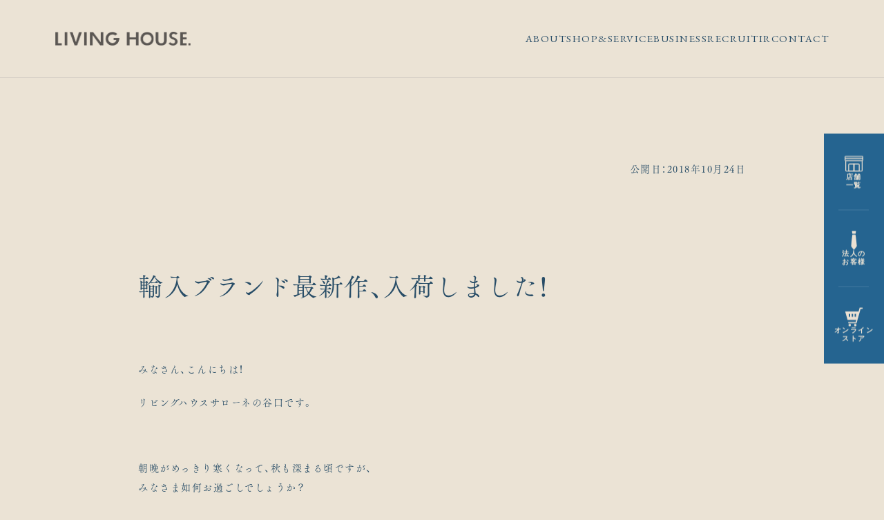

--- FILE ---
content_type: text/html; charset=UTF-8
request_url: https://www.livinghouse.co.jp/staffblog/salone/2018/77385/
body_size: 18788
content:

    <!doctype html>
<html dir="ltr" lang="ja" prefix="og: https://ogp.me/ns#" >

<head>
	<meta charset="UTF-8" />
	<meta name="viewport" content="width=device-width, initial-scale=1, maximum-scale=1">

	<!-- Google Tag Manager for LH -->
	<script defer src="[data-uri]"></script>
	<!-- End Google Tag Manager -->
	<!-- Google Tag Manager for pnpt -->
	<script defer src="[data-uri]"></script>
	<!-- End Google Tag Manager -->
	<!-- Google Tag Manager -->
	<script defer src="[data-uri]"></script>
	<!-- End Google Tag Manager -->

	<title>輸入ブランド最新作、入荷しました！ ｜ リビングハウス企業サイト【公式】家具・インテリアショップのLIVING HOUSE.</title>

		<!-- All in One SEO 4.8.5 - aioseo.com -->
	<meta name="description" content="みなさん、こんにちは！ リビングハウスサローネの谷口です。 朝晩がめっきり寒くなって、秋も深まる" />
	<meta name="robots" content="max-image-preview:large" />
	<meta name="author" content="最上佳乃"/>
	<meta name="keywords" content="１pソファ,2018年度新作,bonaldo,シェルフ,ソファ,ピンク,ブラック,ベロア,ボナルド,マーブル模様,モダンインテリア,ラグ,リビングテーブル,一人掛け,大理石調,新作家具,新生地,輸入ブランド" />
	<link rel="stylesheet" media="print" onload="this.onload=null;this.media='all';" id="ao_optimized_gfonts" href="https://fonts.googleapis.com/css?family=EB+Garamond&amp;display=swap"><link rel="canonical" href="https://www.livinghouse.co.jp/staffblog/salone/2018/77385/" />
	<meta name="generator" content="All in One SEO (AIOSEO) 4.8.5" />
		<meta property="og:locale" content="ja_JP" />
		<meta property="og:site_name" content="LIVING HOUSE（リビングハウス）｜家具インテリアショップ" />
		<meta property="og:type" content="article" />
		<meta property="og:title" content="輸入ブランド最新作、入荷しました！ ｜ リビングハウス企業サイト【公式】家具・インテリアショップのLIVING HOUSE." />
		<meta property="og:description" content="みなさん、こんにちは！ リビングハウスサローネの谷口です。 朝晩がめっきり寒くなって、秋も深まる" />
		<meta property="og:url" content="https://www.livinghouse.co.jp/staffblog/salone/2018/77385/" />
		<meta property="fb:app_id" content="477911689441660" />
		<meta property="og:image" content="https://www.livinghouse.co.jp/wp-content/uploads/OGP_LH.jpg" />
		<meta property="og:image:secure_url" content="https://www.livinghouse.co.jp/wp-content/uploads/OGP_LH.jpg" />
		<meta property="og:image:width" content="1200" />
		<meta property="og:image:height" content="630" />
		<meta property="article:tag" content="１pソファ" />
		<meta property="article:tag" content="2018年度新作" />
		<meta property="article:tag" content="bonaldo" />
		<meta property="article:tag" content="シェルフ" />
		<meta property="article:tag" content="ソファ" />
		<meta property="article:tag" content="ピンク" />
		<meta property="article:tag" content="ブラック" />
		<meta property="article:tag" content="ベロア" />
		<meta property="article:tag" content="ボナルド" />
		<meta property="article:tag" content="マーブル模様" />
		<meta property="article:tag" content="モダンインテリア" />
		<meta property="article:tag" content="ラグ" />
		<meta property="article:tag" content="リビングテーブル" />
		<meta property="article:tag" content="一人掛け" />
		<meta property="article:tag" content="大理石調" />
		<meta property="article:tag" content="新作家具" />
		<meta property="article:tag" content="新生地" />
		<meta property="article:tag" content="輸入ブランド" />
		<meta property="article:tag" content="サローネブログ" />
		<meta property="article:published_time" content="2018-10-24T08:30:06+00:00" />
		<meta property="article:modified_time" content="2018-10-24T08:30:06+00:00" />
		<meta property="article:publisher" content="https://www.facebook.com/livinghouse.co.jp" />
		<meta name="twitter:card" content="summary" />
		<meta name="twitter:title" content="輸入ブランド最新作、入荷しました！ ｜ リビングハウス企業サイト【公式】家具・インテリアショップのLIVING HOUSE." />
		<meta name="twitter:description" content="みなさん、こんにちは！ リビングハウスサローネの谷口です。 朝晩がめっきり寒くなって、秋も深まる" />
		<meta name="twitter:image" content="https://www.livinghouse.co.jp/wp-content/uploads/OGP_LH.jpg" />
		<script type="application/ld+json" class="aioseo-schema">
			{"@context":"https:\/\/schema.org","@graph":[{"@type":"Article","@id":"https:\/\/www.livinghouse.co.jp\/staffblog\/salone\/2018\/77385\/#article","name":"\u8f38\u5165\u30d6\u30e9\u30f3\u30c9\u6700\u65b0\u4f5c\u3001\u5165\u8377\u3057\u307e\u3057\u305f\uff01 \uff5c \u30ea\u30d3\u30f3\u30b0\u30cf\u30a6\u30b9\u4f01\u696d\u30b5\u30a4\u30c8\u3010\u516c\u5f0f\u3011\u5bb6\u5177\u30fb\u30a4\u30f3\u30c6\u30ea\u30a2\u30b7\u30e7\u30c3\u30d7\u306eLIVING HOUSE.","headline":"\u8f38\u5165\u30d6\u30e9\u30f3\u30c9\u6700\u65b0\u4f5c\u3001\u5165\u8377\u3057\u307e\u3057\u305f\uff01","author":{"@id":"https:\/\/www.livinghouse.co.jp\/author\/mogami-klivinghouse-co-jp\/#author"},"publisher":{"@id":"https:\/\/www.livinghouse.co.jp\/#organization"},"image":{"@type":"ImageObject","url":"https:\/\/www.livinghouse.co.jp\/wp-content\/uploads\/IMG_7949-e1540366717674.jpg","width":3456,"height":5184},"datePublished":"2018-10-24T17:30:06+09:00","dateModified":"2018-10-24T17:30:06+09:00","inLanguage":"ja","mainEntityOfPage":{"@id":"https:\/\/www.livinghouse.co.jp\/staffblog\/salone\/2018\/77385\/#webpage"},"isPartOf":{"@id":"https:\/\/www.livinghouse.co.jp\/staffblog\/salone\/2018\/77385\/#webpage"},"articleSection":"\u30b5\u30ed\u30fc\u30cd\u30d6\u30ed\u30b0, \uff11P\u30bd\u30d5\u30a1, 2018\u5e74\u5ea6\u65b0\u4f5c, BONALDO, \u30b7\u30a7\u30eb\u30d5, \u30bd\u30d5\u30a1, \u30d4\u30f3\u30af, \u30d6\u30e9\u30c3\u30af, \u30d9\u30ed\u30a2, \u30dc\u30ca\u30eb\u30c9, \u30de\u30fc\u30d6\u30eb\u6a21\u69d8, \u30e2\u30c0\u30f3\u30a4\u30f3\u30c6\u30ea\u30a2, \u30e9\u30b0, \u30ea\u30d3\u30f3\u30b0\u30c6\u30fc\u30d6\u30eb, \u4e00\u4eba\u639b\u3051, \u5927\u7406\u77f3\u8abf, \u65b0\u4f5c\u5bb6\u5177, \u65b0\u751f\u5730, \u8f38\u5165\u30d6\u30e9\u30f3\u30c9"},{"@type":"BreadcrumbList","@id":"https:\/\/www.livinghouse.co.jp\/staffblog\/salone\/2018\/77385\/#breadcrumblist","itemListElement":[{"@type":"ListItem","@id":"https:\/\/www.livinghouse.co.jp#listItem","position":1,"name":"\u30db\u30fc\u30e0","item":"https:\/\/www.livinghouse.co.jp","nextItem":{"@type":"ListItem","@id":"https:\/\/www.livinghouse.co.jp\/category\/staffblog\/#listItem","name":"\u30b9\u30bf\u30c3\u30d5\u30d6\u30ed\u30b0"}},{"@type":"ListItem","@id":"https:\/\/www.livinghouse.co.jp\/category\/staffblog\/#listItem","position":2,"name":"\u30b9\u30bf\u30c3\u30d5\u30d6\u30ed\u30b0","item":"https:\/\/www.livinghouse.co.jp\/category\/staffblog\/","nextItem":{"@type":"ListItem","@id":"https:\/\/www.livinghouse.co.jp\/category\/staffblog\/salone\/#listItem","name":"\u30b5\u30ed\u30fc\u30cd\u30d6\u30ed\u30b0"},"previousItem":{"@type":"ListItem","@id":"https:\/\/www.livinghouse.co.jp#listItem","name":"\u30db\u30fc\u30e0"}},{"@type":"ListItem","@id":"https:\/\/www.livinghouse.co.jp\/category\/staffblog\/salone\/#listItem","position":3,"name":"\u30b5\u30ed\u30fc\u30cd\u30d6\u30ed\u30b0","item":"https:\/\/www.livinghouse.co.jp\/category\/staffblog\/salone\/","nextItem":{"@type":"ListItem","@id":"https:\/\/www.livinghouse.co.jp\/staffblog\/salone\/2018\/77385\/#listItem","name":"\u8f38\u5165\u30d6\u30e9\u30f3\u30c9\u6700\u65b0\u4f5c\u3001\u5165\u8377\u3057\u307e\u3057\u305f\uff01"},"previousItem":{"@type":"ListItem","@id":"https:\/\/www.livinghouse.co.jp\/category\/staffblog\/#listItem","name":"\u30b9\u30bf\u30c3\u30d5\u30d6\u30ed\u30b0"}},{"@type":"ListItem","@id":"https:\/\/www.livinghouse.co.jp\/staffblog\/salone\/2018\/77385\/#listItem","position":4,"name":"\u8f38\u5165\u30d6\u30e9\u30f3\u30c9\u6700\u65b0\u4f5c\u3001\u5165\u8377\u3057\u307e\u3057\u305f\uff01","previousItem":{"@type":"ListItem","@id":"https:\/\/www.livinghouse.co.jp\/category\/staffblog\/salone\/#listItem","name":"\u30b5\u30ed\u30fc\u30cd\u30d6\u30ed\u30b0"}}]},{"@type":"Organization","@id":"https:\/\/www.livinghouse.co.jp\/#organization","name":"\u682a\u5f0f\u4f1a\u793e\u30ea\u30d3\u30f3\u30b0\u30cf\u30a6\u30b9","description":"\u304f\u3089\u3057\u306e\u8eab\u8fd1\u306b\u3042\u308b\u5bb6\u5177\u3084\u30a4\u30f3\u30c6\u30ea\u30a2\u3092\u901a\u3058\u3066\u3001 \u3053\u308c\u304b\u3089\u3082\u300c\u660e\u65e5\u304c\u5f85\u3061\u9060\u3057\u304f\u306a\u308b\u3088\u3046\u306a \u5fc3\u3072\u308d\u304c\u308b\u7a7a\u9593\u3068\u6642\u9593\u3092\u3064\u304f\u308b\u3053\u3068\u300d\u3092\u304a\u5c4a\u3051\u3057\u3066\u3044\u307e\u3059\u3002","url":"https:\/\/www.livinghouse.co.jp\/","logo":{"@type":"ImageObject","url":"https:\/\/www.livinghouse.co.jp\/wp-content\/uploads\/logo-7.png","@id":"https:\/\/www.livinghouse.co.jp\/staffblog\/salone\/2018\/77385\/#organizationLogo","width":340,"height":90},"image":{"@id":"https:\/\/www.livinghouse.co.jp\/staffblog\/salone\/2018\/77385\/#organizationLogo"},"sameAs":["https:\/\/www.facebook.com\/livinghouse.co.jp","https:\/\/www.instagram.com\/livinghouse_official\/"]},{"@type":"Person","@id":"https:\/\/www.livinghouse.co.jp\/author\/mogami-klivinghouse-co-jp\/#author","url":"https:\/\/www.livinghouse.co.jp\/author\/mogami-klivinghouse-co-jp\/","name":"\u6700\u4e0a\u4f73\u4e43","image":{"@type":"ImageObject","@id":"https:\/\/www.livinghouse.co.jp\/staffblog\/salone\/2018\/77385\/#authorImage","url":"https:\/\/secure.gravatar.com\/avatar\/09d14189e68e79043501542236bd2abc?s=96&d=mm&r=g","width":96,"height":96,"caption":"\u6700\u4e0a\u4f73\u4e43"}},{"@type":"WebPage","@id":"https:\/\/www.livinghouse.co.jp\/staffblog\/salone\/2018\/77385\/#webpage","url":"https:\/\/www.livinghouse.co.jp\/staffblog\/salone\/2018\/77385\/","name":"\u8f38\u5165\u30d6\u30e9\u30f3\u30c9\u6700\u65b0\u4f5c\u3001\u5165\u8377\u3057\u307e\u3057\u305f\uff01 \uff5c \u30ea\u30d3\u30f3\u30b0\u30cf\u30a6\u30b9\u4f01\u696d\u30b5\u30a4\u30c8\u3010\u516c\u5f0f\u3011\u5bb6\u5177\u30fb\u30a4\u30f3\u30c6\u30ea\u30a2\u30b7\u30e7\u30c3\u30d7\u306eLIVING HOUSE.","description":"\u307f\u306a\u3055\u3093\u3001\u3053\u3093\u306b\u3061\u306f\uff01 \u30ea\u30d3\u30f3\u30b0\u30cf\u30a6\u30b9\u30b5\u30ed\u30fc\u30cd\u306e\u8c37\u53e3\u3067\u3059\u3002 \u671d\u6669\u304c\u3081\u3063\u304d\u308a\u5bd2\u304f\u306a\u3063\u3066\u3001\u79cb\u3082\u6df1\u307e\u308b","inLanguage":"ja","isPartOf":{"@id":"https:\/\/www.livinghouse.co.jp\/#website"},"breadcrumb":{"@id":"https:\/\/www.livinghouse.co.jp\/staffblog\/salone\/2018\/77385\/#breadcrumblist"},"author":{"@id":"https:\/\/www.livinghouse.co.jp\/author\/mogami-klivinghouse-co-jp\/#author"},"creator":{"@id":"https:\/\/www.livinghouse.co.jp\/author\/mogami-klivinghouse-co-jp\/#author"},"image":{"@type":"ImageObject","url":"https:\/\/www.livinghouse.co.jp\/wp-content\/uploads\/IMG_7949-e1540366717674.jpg","@id":"https:\/\/www.livinghouse.co.jp\/staffblog\/salone\/2018\/77385\/#mainImage","width":3456,"height":5184},"primaryImageOfPage":{"@id":"https:\/\/www.livinghouse.co.jp\/staffblog\/salone\/2018\/77385\/#mainImage"},"datePublished":"2018-10-24T17:30:06+09:00","dateModified":"2018-10-24T17:30:06+09:00"},{"@type":"WebSite","@id":"https:\/\/www.livinghouse.co.jp\/#website","url":"https:\/\/www.livinghouse.co.jp\/","name":"\u3010\u516c\u5f0f\u3011\u30ea\u30d3\u30f3\u30b0\u30cf\u30a6\u30b9\u4f01\u696d\u30b5\u30a4\u30c8\uff5c\u5bb6\u5177\u30fb\u30a4\u30f3\u30c6\u30ea\u30a2\u30b7\u30e7\u30c3\u30d7\u306eLIVING HOUSE.","description":"\u304f\u3089\u3057\u306e\u8eab\u8fd1\u306b\u3042\u308b\u5bb6\u5177\u3084\u30a4\u30f3\u30c6\u30ea\u30a2\u3092\u901a\u3058\u3066\u3001 \u3053\u308c\u304b\u3089\u3082\u300c\u660e\u65e5\u304c\u5f85\u3061\u9060\u3057\u304f\u306a\u308b\u3088\u3046\u306a \u5fc3\u3072\u308d\u304c\u308b\u7a7a\u9593\u3068\u6642\u9593\u3092\u3064\u304f\u308b\u3053\u3068\u300d\u3092\u304a\u5c4a\u3051\u3057\u3066\u3044\u307e\u3059\u3002","inLanguage":"ja","publisher":{"@id":"https:\/\/www.livinghouse.co.jp\/#organization"}}]}
		</script>
		<!-- All in One SEO -->


		<script defer src="[data-uri]"></script>
	<link rel='dns-prefetch' href='//cdn.jsdelivr.net' />
<link rel='dns-prefetch' href='//webfont.fontplus.jp' />
<link href='https://fonts.gstatic.com' crossorigin='anonymous' rel='preconnect' />
<link rel="alternate" type="application/rss+xml" title="リビングハウス企業サイト【公式】家具・インテリアショップのLIVING HOUSE. &raquo; フィード" href="https://www.livinghouse.co.jp/feed/" />
<link rel="alternate" type="application/rss+xml" title="リビングハウス企業サイト【公式】家具・インテリアショップのLIVING HOUSE. &raquo; コメントフィード" href="https://www.livinghouse.co.jp/comments/feed/" />
		<!-- This site uses the Google Analytics by MonsterInsights plugin v8.18 - Using Analytics tracking - https://www.monsterinsights.com/ -->
		<!-- Note: MonsterInsights is not currently configured on this site. The site owner needs to authenticate with Google Analytics in the MonsterInsights settings panel. -->
					<!-- No tracking code set -->
				<!-- / Google Analytics by MonsterInsights -->
		<script defer src="[data-uri]"></script>
<style>
img.wp-smiley,
img.emoji {
	display: inline !important;
	border: none !important;
	box-shadow: none !important;
	height: 1em !important;
	width: 1em !important;
	margin: 0 0.07em !important;
	vertical-align: -0.1em !important;
	background: none !important;
	padding: 0 !important;
}
</style>
	<link rel='stylesheet' id='wp-block-library-css' href='https://www.livinghouse.co.jp/wp-includes/css/dist/block-library/style.min.css?ver=6.1.7' media='all' />
<style id='wp-block-library-theme-inline-css'>
.wp-block-audio figcaption{color:#555;font-size:13px;text-align:center}.is-dark-theme .wp-block-audio figcaption{color:hsla(0,0%,100%,.65)}.wp-block-audio{margin:0 0 1em}.wp-block-code{border:1px solid #ccc;border-radius:4px;font-family:Menlo,Consolas,monaco,monospace;padding:.8em 1em}.wp-block-embed figcaption{color:#555;font-size:13px;text-align:center}.is-dark-theme .wp-block-embed figcaption{color:hsla(0,0%,100%,.65)}.wp-block-embed{margin:0 0 1em}.blocks-gallery-caption{color:#555;font-size:13px;text-align:center}.is-dark-theme .blocks-gallery-caption{color:hsla(0,0%,100%,.65)}.wp-block-image figcaption{color:#555;font-size:13px;text-align:center}.is-dark-theme .wp-block-image figcaption{color:hsla(0,0%,100%,.65)}.wp-block-image{margin:0 0 1em}.wp-block-pullquote{border-top:4px solid;border-bottom:4px solid;margin-bottom:1.75em;color:currentColor}.wp-block-pullquote__citation,.wp-block-pullquote cite,.wp-block-pullquote footer{color:currentColor;text-transform:uppercase;font-size:.8125em;font-style:normal}.wp-block-quote{border-left:.25em solid;margin:0 0 1.75em;padding-left:1em}.wp-block-quote cite,.wp-block-quote footer{color:currentColor;font-size:.8125em;position:relative;font-style:normal}.wp-block-quote.has-text-align-right{border-left:none;border-right:.25em solid;padding-left:0;padding-right:1em}.wp-block-quote.has-text-align-center{border:none;padding-left:0}.wp-block-quote.is-large,.wp-block-quote.is-style-large,.wp-block-quote.is-style-plain{border:none}.wp-block-search .wp-block-search__label{font-weight:700}.wp-block-search__button{border:1px solid #ccc;padding:.375em .625em}:where(.wp-block-group.has-background){padding:1.25em 2.375em}.wp-block-separator.has-css-opacity{opacity:.4}.wp-block-separator{border:none;border-bottom:2px solid;margin-left:auto;margin-right:auto}.wp-block-separator.has-alpha-channel-opacity{opacity:1}.wp-block-separator:not(.is-style-wide):not(.is-style-dots){width:100px}.wp-block-separator.has-background:not(.is-style-dots){border-bottom:none;height:1px}.wp-block-separator.has-background:not(.is-style-wide):not(.is-style-dots){height:2px}.wp-block-table{margin:"0 0 1em 0"}.wp-block-table thead{border-bottom:3px solid}.wp-block-table tfoot{border-top:3px solid}.wp-block-table td,.wp-block-table th{word-break:normal}.wp-block-table figcaption{color:#555;font-size:13px;text-align:center}.is-dark-theme .wp-block-table figcaption{color:hsla(0,0%,100%,.65)}.wp-block-video figcaption{color:#555;font-size:13px;text-align:center}.is-dark-theme .wp-block-video figcaption{color:hsla(0,0%,100%,.65)}.wp-block-video{margin:0 0 1em}.wp-block-template-part.has-background{padding:1.25em 2.375em;margin-top:0;margin-bottom:0}
</style>
<style id='filebird-block-filebird-gallery-style-inline-css'>
ul.filebird-block-filebird-gallery{margin:auto!important;padding:0!important;width:100%}ul.filebird-block-filebird-gallery.layout-grid{display:grid;grid-gap:20px;align-items:stretch;grid-template-columns:repeat(var(--columns),1fr);justify-items:stretch}ul.filebird-block-filebird-gallery.layout-grid li img{border:1px solid #ccc;box-shadow:2px 2px 6px 0 rgba(0,0,0,.3);height:100%;max-width:100%;-o-object-fit:cover;object-fit:cover;width:100%}ul.filebird-block-filebird-gallery.layout-masonry{-moz-column-count:var(--columns);-moz-column-gap:var(--space);column-gap:var(--space);-moz-column-width:var(--min-width);columns:var(--min-width) var(--columns);display:block;overflow:auto}ul.filebird-block-filebird-gallery.layout-masonry li{margin-bottom:var(--space)}ul.filebird-block-filebird-gallery li{list-style:none}ul.filebird-block-filebird-gallery li figure{height:100%;margin:0;padding:0;position:relative;width:100%}ul.filebird-block-filebird-gallery li figure figcaption{background:linear-gradient(0deg,rgba(0,0,0,.7),rgba(0,0,0,.3) 70%,transparent);bottom:0;box-sizing:border-box;color:#fff;font-size:.8em;margin:0;max-height:100%;overflow:auto;padding:3em .77em .7em;position:absolute;text-align:center;width:100%;z-index:2}ul.filebird-block-filebird-gallery li figure figcaption a{color:inherit}

</style>
<link rel='stylesheet' id='classic-theme-styles-css' href='https://www.livinghouse.co.jp/wp-includes/css/classic-themes.min.css?ver=1' media='all' />
<style id='global-styles-inline-css'>
body{--wp--preset--color--black: #000000;--wp--preset--color--cyan-bluish-gray: #abb8c3;--wp--preset--color--white: #FFFFFF;--wp--preset--color--pale-pink: #f78da7;--wp--preset--color--vivid-red: #cf2e2e;--wp--preset--color--luminous-vivid-orange: #ff6900;--wp--preset--color--luminous-vivid-amber: #fcb900;--wp--preset--color--light-green-cyan: #7bdcb5;--wp--preset--color--vivid-green-cyan: #00d084;--wp--preset--color--pale-cyan-blue: #8ed1fc;--wp--preset--color--vivid-cyan-blue: #0693e3;--wp--preset--color--vivid-purple: #9b51e0;--wp--preset--color--dark-gray: #28303D;--wp--preset--color--gray: #39414D;--wp--preset--color--green: #D1E4DD;--wp--preset--color--blue: #D1DFE4;--wp--preset--color--purple: #D1D1E4;--wp--preset--color--red: #E4D1D1;--wp--preset--color--orange: #E4DAD1;--wp--preset--color--yellow: #EEEADD;--wp--preset--gradient--vivid-cyan-blue-to-vivid-purple: linear-gradient(135deg,rgba(6,147,227,1) 0%,rgb(155,81,224) 100%);--wp--preset--gradient--light-green-cyan-to-vivid-green-cyan: linear-gradient(135deg,rgb(122,220,180) 0%,rgb(0,208,130) 100%);--wp--preset--gradient--luminous-vivid-amber-to-luminous-vivid-orange: linear-gradient(135deg,rgba(252,185,0,1) 0%,rgba(255,105,0,1) 100%);--wp--preset--gradient--luminous-vivid-orange-to-vivid-red: linear-gradient(135deg,rgba(255,105,0,1) 0%,rgb(207,46,46) 100%);--wp--preset--gradient--very-light-gray-to-cyan-bluish-gray: linear-gradient(135deg,rgb(238,238,238) 0%,rgb(169,184,195) 100%);--wp--preset--gradient--cool-to-warm-spectrum: linear-gradient(135deg,rgb(74,234,220) 0%,rgb(151,120,209) 20%,rgb(207,42,186) 40%,rgb(238,44,130) 60%,rgb(251,105,98) 80%,rgb(254,248,76) 100%);--wp--preset--gradient--blush-light-purple: linear-gradient(135deg,rgb(255,206,236) 0%,rgb(152,150,240) 100%);--wp--preset--gradient--blush-bordeaux: linear-gradient(135deg,rgb(254,205,165) 0%,rgb(254,45,45) 50%,rgb(107,0,62) 100%);--wp--preset--gradient--luminous-dusk: linear-gradient(135deg,rgb(255,203,112) 0%,rgb(199,81,192) 50%,rgb(65,88,208) 100%);--wp--preset--gradient--pale-ocean: linear-gradient(135deg,rgb(255,245,203) 0%,rgb(182,227,212) 50%,rgb(51,167,181) 100%);--wp--preset--gradient--electric-grass: linear-gradient(135deg,rgb(202,248,128) 0%,rgb(113,206,126) 100%);--wp--preset--gradient--midnight: linear-gradient(135deg,rgb(2,3,129) 0%,rgb(40,116,252) 100%);--wp--preset--gradient--purple-to-yellow: linear-gradient(160deg, #D1D1E4 0%, #EEEADD 100%);--wp--preset--gradient--yellow-to-purple: linear-gradient(160deg, #EEEADD 0%, #D1D1E4 100%);--wp--preset--gradient--green-to-yellow: linear-gradient(160deg, #D1E4DD 0%, #EEEADD 100%);--wp--preset--gradient--yellow-to-green: linear-gradient(160deg, #EEEADD 0%, #D1E4DD 100%);--wp--preset--gradient--red-to-yellow: linear-gradient(160deg, #E4D1D1 0%, #EEEADD 100%);--wp--preset--gradient--yellow-to-red: linear-gradient(160deg, #EEEADD 0%, #E4D1D1 100%);--wp--preset--gradient--purple-to-red: linear-gradient(160deg, #D1D1E4 0%, #E4D1D1 100%);--wp--preset--gradient--red-to-purple: linear-gradient(160deg, #E4D1D1 0%, #D1D1E4 100%);--wp--preset--duotone--dark-grayscale: url('#wp-duotone-dark-grayscale');--wp--preset--duotone--grayscale: url('#wp-duotone-grayscale');--wp--preset--duotone--purple-yellow: url('#wp-duotone-purple-yellow');--wp--preset--duotone--blue-red: url('#wp-duotone-blue-red');--wp--preset--duotone--midnight: url('#wp-duotone-midnight');--wp--preset--duotone--magenta-yellow: url('#wp-duotone-magenta-yellow');--wp--preset--duotone--purple-green: url('#wp-duotone-purple-green');--wp--preset--duotone--blue-orange: url('#wp-duotone-blue-orange');--wp--preset--font-size--small: 18px;--wp--preset--font-size--medium: 20px;--wp--preset--font-size--large: 24px;--wp--preset--font-size--x-large: 42px;--wp--preset--font-size--extra-small: 16px;--wp--preset--font-size--normal: 20px;--wp--preset--font-size--extra-large: 40px;--wp--preset--font-size--huge: 96px;--wp--preset--font-size--gigantic: 144px;--wp--preset--spacing--20: 0.44rem;--wp--preset--spacing--30: 0.67rem;--wp--preset--spacing--40: 1rem;--wp--preset--spacing--50: 1.5rem;--wp--preset--spacing--60: 2.25rem;--wp--preset--spacing--70: 3.38rem;--wp--preset--spacing--80: 5.06rem;}:where(.is-layout-flex){gap: 0.5em;}body .is-layout-flow > .alignleft{float: left;margin-inline-start: 0;margin-inline-end: 2em;}body .is-layout-flow > .alignright{float: right;margin-inline-start: 2em;margin-inline-end: 0;}body .is-layout-flow > .aligncenter{margin-left: auto !important;margin-right: auto !important;}body .is-layout-constrained > .alignleft{float: left;margin-inline-start: 0;margin-inline-end: 2em;}body .is-layout-constrained > .alignright{float: right;margin-inline-start: 2em;margin-inline-end: 0;}body .is-layout-constrained > .aligncenter{margin-left: auto !important;margin-right: auto !important;}body .is-layout-constrained > :where(:not(.alignleft):not(.alignright):not(.alignfull)){max-width: var(--wp--style--global--content-size);margin-left: auto !important;margin-right: auto !important;}body .is-layout-constrained > .alignwide{max-width: var(--wp--style--global--wide-size);}body .is-layout-flex{display: flex;}body .is-layout-flex{flex-wrap: wrap;align-items: center;}body .is-layout-flex > *{margin: 0;}:where(.wp-block-columns.is-layout-flex){gap: 2em;}.has-black-color{color: var(--wp--preset--color--black) !important;}.has-cyan-bluish-gray-color{color: var(--wp--preset--color--cyan-bluish-gray) !important;}.has-white-color{color: var(--wp--preset--color--white) !important;}.has-pale-pink-color{color: var(--wp--preset--color--pale-pink) !important;}.has-vivid-red-color{color: var(--wp--preset--color--vivid-red) !important;}.has-luminous-vivid-orange-color{color: var(--wp--preset--color--luminous-vivid-orange) !important;}.has-luminous-vivid-amber-color{color: var(--wp--preset--color--luminous-vivid-amber) !important;}.has-light-green-cyan-color{color: var(--wp--preset--color--light-green-cyan) !important;}.has-vivid-green-cyan-color{color: var(--wp--preset--color--vivid-green-cyan) !important;}.has-pale-cyan-blue-color{color: var(--wp--preset--color--pale-cyan-blue) !important;}.has-vivid-cyan-blue-color{color: var(--wp--preset--color--vivid-cyan-blue) !important;}.has-vivid-purple-color{color: var(--wp--preset--color--vivid-purple) !important;}.has-black-background-color{background-color: var(--wp--preset--color--black) !important;}.has-cyan-bluish-gray-background-color{background-color: var(--wp--preset--color--cyan-bluish-gray) !important;}.has-white-background-color{background-color: var(--wp--preset--color--white) !important;}.has-pale-pink-background-color{background-color: var(--wp--preset--color--pale-pink) !important;}.has-vivid-red-background-color{background-color: var(--wp--preset--color--vivid-red) !important;}.has-luminous-vivid-orange-background-color{background-color: var(--wp--preset--color--luminous-vivid-orange) !important;}.has-luminous-vivid-amber-background-color{background-color: var(--wp--preset--color--luminous-vivid-amber) !important;}.has-light-green-cyan-background-color{background-color: var(--wp--preset--color--light-green-cyan) !important;}.has-vivid-green-cyan-background-color{background-color: var(--wp--preset--color--vivid-green-cyan) !important;}.has-pale-cyan-blue-background-color{background-color: var(--wp--preset--color--pale-cyan-blue) !important;}.has-vivid-cyan-blue-background-color{background-color: var(--wp--preset--color--vivid-cyan-blue) !important;}.has-vivid-purple-background-color{background-color: var(--wp--preset--color--vivid-purple) !important;}.has-black-border-color{border-color: var(--wp--preset--color--black) !important;}.has-cyan-bluish-gray-border-color{border-color: var(--wp--preset--color--cyan-bluish-gray) !important;}.has-white-border-color{border-color: var(--wp--preset--color--white) !important;}.has-pale-pink-border-color{border-color: var(--wp--preset--color--pale-pink) !important;}.has-vivid-red-border-color{border-color: var(--wp--preset--color--vivid-red) !important;}.has-luminous-vivid-orange-border-color{border-color: var(--wp--preset--color--luminous-vivid-orange) !important;}.has-luminous-vivid-amber-border-color{border-color: var(--wp--preset--color--luminous-vivid-amber) !important;}.has-light-green-cyan-border-color{border-color: var(--wp--preset--color--light-green-cyan) !important;}.has-vivid-green-cyan-border-color{border-color: var(--wp--preset--color--vivid-green-cyan) !important;}.has-pale-cyan-blue-border-color{border-color: var(--wp--preset--color--pale-cyan-blue) !important;}.has-vivid-cyan-blue-border-color{border-color: var(--wp--preset--color--vivid-cyan-blue) !important;}.has-vivid-purple-border-color{border-color: var(--wp--preset--color--vivid-purple) !important;}.has-vivid-cyan-blue-to-vivid-purple-gradient-background{background: var(--wp--preset--gradient--vivid-cyan-blue-to-vivid-purple) !important;}.has-light-green-cyan-to-vivid-green-cyan-gradient-background{background: var(--wp--preset--gradient--light-green-cyan-to-vivid-green-cyan) !important;}.has-luminous-vivid-amber-to-luminous-vivid-orange-gradient-background{background: var(--wp--preset--gradient--luminous-vivid-amber-to-luminous-vivid-orange) !important;}.has-luminous-vivid-orange-to-vivid-red-gradient-background{background: var(--wp--preset--gradient--luminous-vivid-orange-to-vivid-red) !important;}.has-very-light-gray-to-cyan-bluish-gray-gradient-background{background: var(--wp--preset--gradient--very-light-gray-to-cyan-bluish-gray) !important;}.has-cool-to-warm-spectrum-gradient-background{background: var(--wp--preset--gradient--cool-to-warm-spectrum) !important;}.has-blush-light-purple-gradient-background{background: var(--wp--preset--gradient--blush-light-purple) !important;}.has-blush-bordeaux-gradient-background{background: var(--wp--preset--gradient--blush-bordeaux) !important;}.has-luminous-dusk-gradient-background{background: var(--wp--preset--gradient--luminous-dusk) !important;}.has-pale-ocean-gradient-background{background: var(--wp--preset--gradient--pale-ocean) !important;}.has-electric-grass-gradient-background{background: var(--wp--preset--gradient--electric-grass) !important;}.has-midnight-gradient-background{background: var(--wp--preset--gradient--midnight) !important;}.has-small-font-size{font-size: var(--wp--preset--font-size--small) !important;}.has-medium-font-size{font-size: var(--wp--preset--font-size--medium) !important;}.has-large-font-size{font-size: var(--wp--preset--font-size--large) !important;}.has-x-large-font-size{font-size: var(--wp--preset--font-size--x-large) !important;}
.wp-block-navigation a:where(:not(.wp-element-button)){color: inherit;}
:where(.wp-block-columns.is-layout-flex){gap: 2em;}
.wp-block-pullquote{font-size: 1.5em;line-height: 1.6;}
</style>
<link rel='stylesheet' id='searchandfilter-css' href='https://www.livinghouse.co.jp/wp-content/plugins/search-filter/style.css?ver=1' media='all' />
<link rel='stylesheet' id='twenty-twenty-one-print-style-css' href='https://www.livinghouse.co.jp/wp-content/themes/twentytwentyone/assets/css/print.css?ver=1.0.0' media='print' />
<link rel='stylesheet' id='wp-members-css' href='https://www.livinghouse.co.jp/wp-content/plugins/wp-members/assets/css/forms/generic-no-float.min.css?ver=3.5.4.2' media='all' />
<link rel='stylesheet' id='dflip-style-css' href='https://www.livinghouse.co.jp/wp-content/plugins/3d-flipbook-dflip-lite/assets/css/dflip.min.css?ver=2.3.75' media='all' />
<link rel='stylesheet' id='lpStyle-css' href='https://www.livinghouse.co.jp/wp-content/themes/twentytwentyone-child/css/old/lp.css?ver=6.1.7' media='all' />
<link rel='stylesheet' id='modulePageSpStyle-css' href='https://www.livinghouse.co.jp/wp-content/themes/twentytwentyone-child/css/old/module_page_sp.css?ver=6.1.7' media='all' />
<link rel='stylesheet' id='modulePageStyle-css' href='https://www.livinghouse.co.jp/wp-content/themes/twentytwentyone-child/css/old/module_page.css?ver=6.1.7' media='all' />
<link rel='stylesheet' id='modulePostSpStyle-css' href='https://www.livinghouse.co.jp/wp-content/themes/twentytwentyone-child/css/old/module_post_sp.css?ver=6.1.7' media='all' />
<link rel='stylesheet' id='modulePostStyle-css' href='https://www.livinghouse.co.jp/wp-content/themes/twentytwentyone-child/css/old/module_post.css?ver=6.1.7' media='all' />
<link rel='stylesheet' id='moduleStyle-css' href='https://www.livinghouse.co.jp/wp-content/themes/twentytwentyone-child/css/old/module.css?ver=6.1.7' media='all' />
<link rel='stylesheet' id='mainStyle-css' href='https://www.livinghouse.co.jp/wp-content/themes/twentytwentyone-child/style.css?ver=6.1.7' media='all' />
<link rel='stylesheet' id='slickCss-css' href='https://www.livinghouse.co.jp/wp-content/themes/twentytwentyone-child/js/slick/slick.css?ver=6.1.7' media='all' />
<link rel='stylesheet' id='swiperCss-css' href='https://cdn.jsdelivr.net/npm/swiper@10/swiper-bundle.min.css?ver=6.1.7' media='all' />
<link rel='stylesheet' id='modalVideoCss-css' href='https://www.livinghouse.co.jp/wp-content/themes/twentytwentyone-child/css/modal-video.min.css?ver=6.1.7' media='all' />

<!--n2css--><script defer src='https://www.livinghouse.co.jp/wp-includes/js/jquery/jquery.min.js?ver=3.6.1' id='jquery-core-js'></script>
<script defer src='https://www.livinghouse.co.jp/wp-includes/js/jquery/jquery-migrate.min.js?ver=3.3.2' id='jquery-migrate-js'></script>
<script defer src='https://www.livinghouse.co.jp/wp-content/cache/autoptimize/js/autoptimize_single_5f8f4aed010e1afe499184d8197309f9.js?ver=6.1.7' id='slickJs-js'></script>
<script defer src='https://cdn.jsdelivr.net/npm/swiper@10/swiper-bundle.min.js?ver=6.1.7' id='swiperJs-js'></script>
<script defer src='https://www.livinghouse.co.jp/wp-content/themes/twentytwentyone-child/js/jquery-modal-video.min.js?ver=6.1.7' id='modalVideoJs-js'></script>
<script defer src='https://webfont.fontplus.jp/accessor/script/fontplus.js?mSS6iM9R~9Q=&#038;box=O-FDhasTkdI%3D&#038;aa=1&#038;ab=2&#038;ver=6.1.7' id='fontplus-js'></script>
<link rel="https://api.w.org/" href="https://www.livinghouse.co.jp/wp-json/" /><link rel="alternate" type="application/json" href="https://www.livinghouse.co.jp/wp-json/wp/v2/posts/77385" /><link rel="EditURI" type="application/rsd+xml" title="RSD" href="https://www.livinghouse.co.jp/xmlrpc.php?rsd" />
<link rel="wlwmanifest" type="application/wlwmanifest+xml" href="https://www.livinghouse.co.jp/wp-includes/wlwmanifest.xml" />
<meta name="generator" content="WordPress 6.1.7" />
<link rel='shortlink' href='https://www.livinghouse.co.jp/?p=77385' />
<link rel="alternate" type="application/json+oembed" href="https://www.livinghouse.co.jp/wp-json/oembed/1.0/embed?url=https%3A%2F%2Fwww.livinghouse.co.jp%2Fstaffblog%2Fsalone%2F2018%2F77385%2F" />
<link rel="alternate" type="text/xml+oembed" href="https://www.livinghouse.co.jp/wp-json/oembed/1.0/embed?url=https%3A%2F%2Fwww.livinghouse.co.jp%2Fstaffblog%2Fsalone%2F2018%2F77385%2F&#038;format=xml" />
<style id="custom-background-css">
body.custom-background { background-color: #ebe3d5; }
</style>
	<link rel="icon" href="https://www.livinghouse.co.jp/wp-content/uploads/cropped-favi-4-1-32x32.png" sizes="32x32" />
<link rel="icon" href="https://www.livinghouse.co.jp/wp-content/uploads/cropped-favi-4-1-192x192.png" sizes="192x192" />
<link rel="apple-touch-icon" href="https://www.livinghouse.co.jp/wp-content/uploads/cropped-favi-4-1-180x180.png" />
<meta name="msapplication-TileImage" content="https://www.livinghouse.co.jp/wp-content/uploads/cropped-favi-4-1-270x270.png" />

	<!-- yosei@andplus 2023/11/01 一時的に適応 -->
	<!--
		-->

	<link rel="stylesheet" href="https://cdn.jsdelivr.net/npm/yakuhanjp@3.4.1/dist/css/yakuhanmp.min.css">
	<link rel="stylesheet" href="https://cdn.jsdelivr.net/npm/yakuhanjp@3.4.1/dist/css/yakuhanjp.min.css">
</head>


<body class="post-template-default single single-post postid-77385 single-format-standard custom-background wp-custom-logo wp-embed-responsive is-light-theme has-background-white no-js singular no-widgets">

	<!-- Google Tag Manager (noscript) for LH -->
	<noscript><iframe src="https://www.googletagmanager.com/ns.html?id=GTM-WZC2PRX" height="0" width="0" style="display:none;visibility:hidden"></iframe></noscript>
	<!-- End Google Tag Manager (noscript) -->
	<!-- Google Tag Manager (noscript) for pnpt-->
	<noscript><iframe src="https://www.googletagmanager.com/ns.html?id=GTM-52MHWVL" height="0" width="0" style="display:none;visibility:hidden"></iframe></noscript>
	<!-- End Google Tag Manager (noscript) -->
	<!-- Google Tag Manager (noscript) -->
	<noscript><iframe src="https://www.googletagmanager.com/ns.html?id=GTM-54H352" height="0" width="0" style="display:none;visibility:hidden"></iframe></noscript>
	<!-- End Google Tag Manager (noscript) -->
	<svg xmlns="http://www.w3.org/2000/svg" viewBox="0 0 0 0" width="0" height="0" focusable="false" role="none" style="visibility: hidden; position: absolute; left: -9999px; overflow: hidden;" ><defs><filter id="wp-duotone-dark-grayscale"><feColorMatrix color-interpolation-filters="sRGB" type="matrix" values=" .299 .587 .114 0 0 .299 .587 .114 0 0 .299 .587 .114 0 0 .299 .587 .114 0 0 " /><feComponentTransfer color-interpolation-filters="sRGB" ><feFuncR type="table" tableValues="0 0.49803921568627" /><feFuncG type="table" tableValues="0 0.49803921568627" /><feFuncB type="table" tableValues="0 0.49803921568627" /><feFuncA type="table" tableValues="1 1" /></feComponentTransfer><feComposite in2="SourceGraphic" operator="in" /></filter></defs></svg><svg xmlns="http://www.w3.org/2000/svg" viewBox="0 0 0 0" width="0" height="0" focusable="false" role="none" style="visibility: hidden; position: absolute; left: -9999px; overflow: hidden;" ><defs><filter id="wp-duotone-grayscale"><feColorMatrix color-interpolation-filters="sRGB" type="matrix" values=" .299 .587 .114 0 0 .299 .587 .114 0 0 .299 .587 .114 0 0 .299 .587 .114 0 0 " /><feComponentTransfer color-interpolation-filters="sRGB" ><feFuncR type="table" tableValues="0 1" /><feFuncG type="table" tableValues="0 1" /><feFuncB type="table" tableValues="0 1" /><feFuncA type="table" tableValues="1 1" /></feComponentTransfer><feComposite in2="SourceGraphic" operator="in" /></filter></defs></svg><svg xmlns="http://www.w3.org/2000/svg" viewBox="0 0 0 0" width="0" height="0" focusable="false" role="none" style="visibility: hidden; position: absolute; left: -9999px; overflow: hidden;" ><defs><filter id="wp-duotone-purple-yellow"><feColorMatrix color-interpolation-filters="sRGB" type="matrix" values=" .299 .587 .114 0 0 .299 .587 .114 0 0 .299 .587 .114 0 0 .299 .587 .114 0 0 " /><feComponentTransfer color-interpolation-filters="sRGB" ><feFuncR type="table" tableValues="0.54901960784314 0.98823529411765" /><feFuncG type="table" tableValues="0 1" /><feFuncB type="table" tableValues="0.71764705882353 0.25490196078431" /><feFuncA type="table" tableValues="1 1" /></feComponentTransfer><feComposite in2="SourceGraphic" operator="in" /></filter></defs></svg><svg xmlns="http://www.w3.org/2000/svg" viewBox="0 0 0 0" width="0" height="0" focusable="false" role="none" style="visibility: hidden; position: absolute; left: -9999px; overflow: hidden;" ><defs><filter id="wp-duotone-blue-red"><feColorMatrix color-interpolation-filters="sRGB" type="matrix" values=" .299 .587 .114 0 0 .299 .587 .114 0 0 .299 .587 .114 0 0 .299 .587 .114 0 0 " /><feComponentTransfer color-interpolation-filters="sRGB" ><feFuncR type="table" tableValues="0 1" /><feFuncG type="table" tableValues="0 0.27843137254902" /><feFuncB type="table" tableValues="0.5921568627451 0.27843137254902" /><feFuncA type="table" tableValues="1 1" /></feComponentTransfer><feComposite in2="SourceGraphic" operator="in" /></filter></defs></svg><svg xmlns="http://www.w3.org/2000/svg" viewBox="0 0 0 0" width="0" height="0" focusable="false" role="none" style="visibility: hidden; position: absolute; left: -9999px; overflow: hidden;" ><defs><filter id="wp-duotone-midnight"><feColorMatrix color-interpolation-filters="sRGB" type="matrix" values=" .299 .587 .114 0 0 .299 .587 .114 0 0 .299 .587 .114 0 0 .299 .587 .114 0 0 " /><feComponentTransfer color-interpolation-filters="sRGB" ><feFuncR type="table" tableValues="0 0" /><feFuncG type="table" tableValues="0 0.64705882352941" /><feFuncB type="table" tableValues="0 1" /><feFuncA type="table" tableValues="1 1" /></feComponentTransfer><feComposite in2="SourceGraphic" operator="in" /></filter></defs></svg><svg xmlns="http://www.w3.org/2000/svg" viewBox="0 0 0 0" width="0" height="0" focusable="false" role="none" style="visibility: hidden; position: absolute; left: -9999px; overflow: hidden;" ><defs><filter id="wp-duotone-magenta-yellow"><feColorMatrix color-interpolation-filters="sRGB" type="matrix" values=" .299 .587 .114 0 0 .299 .587 .114 0 0 .299 .587 .114 0 0 .299 .587 .114 0 0 " /><feComponentTransfer color-interpolation-filters="sRGB" ><feFuncR type="table" tableValues="0.78039215686275 1" /><feFuncG type="table" tableValues="0 0.94901960784314" /><feFuncB type="table" tableValues="0.35294117647059 0.47058823529412" /><feFuncA type="table" tableValues="1 1" /></feComponentTransfer><feComposite in2="SourceGraphic" operator="in" /></filter></defs></svg><svg xmlns="http://www.w3.org/2000/svg" viewBox="0 0 0 0" width="0" height="0" focusable="false" role="none" style="visibility: hidden; position: absolute; left: -9999px; overflow: hidden;" ><defs><filter id="wp-duotone-purple-green"><feColorMatrix color-interpolation-filters="sRGB" type="matrix" values=" .299 .587 .114 0 0 .299 .587 .114 0 0 .299 .587 .114 0 0 .299 .587 .114 0 0 " /><feComponentTransfer color-interpolation-filters="sRGB" ><feFuncR type="table" tableValues="0.65098039215686 0.40392156862745" /><feFuncG type="table" tableValues="0 1" /><feFuncB type="table" tableValues="0.44705882352941 0.4" /><feFuncA type="table" tableValues="1 1" /></feComponentTransfer><feComposite in2="SourceGraphic" operator="in" /></filter></defs></svg><svg xmlns="http://www.w3.org/2000/svg" viewBox="0 0 0 0" width="0" height="0" focusable="false" role="none" style="visibility: hidden; position: absolute; left: -9999px; overflow: hidden;" ><defs><filter id="wp-duotone-blue-orange"><feColorMatrix color-interpolation-filters="sRGB" type="matrix" values=" .299 .587 .114 0 0 .299 .587 .114 0 0 .299 .587 .114 0 0 .299 .587 .114 0 0 " /><feComponentTransfer color-interpolation-filters="sRGB" ><feFuncR type="table" tableValues="0.098039215686275 1" /><feFuncG type="table" tableValues="0 0.66274509803922" /><feFuncB type="table" tableValues="0.84705882352941 0.41960784313725" /><feFuncA type="table" tableValues="1 1" /></feComponentTransfer><feComposite in2="SourceGraphic" operator="in" /></filter></defs></svg>
	
	<div id="page" class="page preload">
		<header class="onEase">
			<div class="headerLc">


									<a class="headerLogo" href="https://www.livinghouse.co.jp">
						<picture class="headerLogo__img">
							<img src="https://www.livinghouse.co.jp/wp-content/themes/twentytwentyone-child/media/parts/main_logo.png" alt="ロゴ">
						</picture>
					</a>
								<h3 class="toggle pc-hidden">
					<span class="toggle__line"></span>
					<span class="toggle__line"></span>
					<span class="toggle__label">MENU</span>
				</h3>
				<div class="forOnline pc-hidden">
					<img class="forOnline__image" src="https://www.livinghouse.co.jp/wp-content/themes/twentytwentyone-child/media/parts/cart_icon.svg" alt="ロゴ">
					<span>ストア</span>
					<div class="forOnline__hoverWrap">
						<div class="forOnline__hoverWrap__heading">
							オンラインストア
						</div>
						<div class="forOnline__hoverWrap__links">
							<a class="forOnline__hoverWrap__links__link" href="https://www.livinghouse-store.jp/">
								<img class="forOnline__hoverWrap__links__link__icon" src="https://www.livinghouse.co.jp/wp-content/themes/twentytwentyone-child/media/parts/cart_icon.svg" alt="ロゴ">
								LIVING HOUSE.ストア
								<img class="forOnline__hoverWrap__links__link__arrow" src="https://www.livinghouse.co.jp/wp-content/themes/twentytwentyone-child/media/parts/diagonal_arrow.svg" alt="ロゴ">
							</a>
							<a class="forOnline__hoverWrap__links__link" href="https://kare.co.jp/">
								<img class="forOnline__hoverWrap__links__link__icon" src="https://www.livinghouse.co.jp/wp-content/themes/twentytwentyone-child/media/parts/cart_icon.svg" alt="ロゴ">
								KARE(カレ)ストア
								<img class="forOnline__hoverWrap__links__link__arrow" src="https://www.livinghouse.co.jp/wp-content/themes/twentytwentyone-child/media/parts/diagonal_arrow.svg" alt="ロゴ">
							</a>
						</div>
					</div>
				</div>
				<a class="forBusiness pc-hidden" href="https://business.livinghouse.co.jp/">
					<span>法人の<br>お客様</span>
				</a>
			</div>
			<div class="headerRc">
				<div class="headerInnerLinks">
					<a href="https://www.livinghouse.co.jp" class="headerInnerLinks__parent pc-hidden ">
						<span class="sp-hidden">TOP</span>
						<span class="pc-hidden">Top</span>
						<span class="pc-hidden headerInnerLinks__parent__subheader">トップ</span>
					</a>
					<a href="https://www.livinghouse.co.jp/about/" class="headerInnerLinks__parent ">
						<span class="sp-hidden">ABOUT</span>
						<span class="pc-hidden">About</span>
						<span class="pc-hidden headerInnerLinks__parent__subheader">私たちについて</span>
					</a>
					<a href="https://www.livinghouse.co.jp/shop_service/" class="headerInnerLinks__parent ">
						<span class="sp-hidden">SHOP&amp;SERVICE</span>
						<span class="pc-hidden">Shop&amp;Service</span>
						<span class="pc-hidden headerInnerLinks__parent__subheader">お店&amp;サービス</span>
					</a>
					<a href="https://business.livinghouse.co.jp/" class="headerInnerLinks__parent ">
						<span class="sp-hidden">BUSINESS</span>
						<span class="pc-hidden">Business</span>
						<span class="pc-hidden headerInnerLinks__parent__subheader">事業紹介</span>
					</a>
					<a href="https://www.livinghouse.co.jp/recruit/" class="headerInnerLinks__parent ">
						<span class="sp-hidden">RECRUIT</span>
						<span class="pc-hidden">Recruit</span>
						<span class="pc-hidden headerInnerLinks__parent__subheader">採用情報</span>
					</a>
					<!--	<a href="https://www.livinghouse.co.jp/news/" class="headerInnerLinks__parent ">
						<span class="sp-hidden">NEWS</span>
						<span class="pc-hidden">News</span>
						<span class="pc-hidden headerInnerLinks__parent__subheader">ニュース</span>
					</a>
					<a href="https://www.livinghouse.co.jp/contents/" class="headerInnerLinks__parent ">
						<span class="sp-hidden">CONTENTS</span>
						<span class="pc-hidden">Contents</span>
						<span class="pc-hidden headerInnerLinks__parent__subheader">読みもの</span>
					</a>-->
					<a href="https://www.livinghouse.co.jp/eir-info/" class="headerInnerLinks__parent ">
						<span class="sp-hidden">IR</span>
						<span class="pc-hidden">IR</span>
						<span class="pc-hidden headerInnerLinks__parent__subheader">IR情報</span>
					</a>
					<a href="https://www.livinghouse.co.jp/contact/" class="headerInnerLinks__parent ">
						<span class="sp-hidden">CONTACT</span>
						<span class="pc-hidden">Contact</span>
						<span class="pc-hidden headerInnerLinks__parent__subheader">お問い合わせ</span>
					</a>
				</div>

				<div class="headerInnerLinks headerInnerLinks--sub">
					<a href="https://shop.livinghouse.co.jp/" class="headerInnerLinks__parent pc-hidden ">
						<span class="pc-hidden headerInnerLinks__parent__jp">店舗一覧</span>
					</a>
					<a href="https://business.livinghouse.co.jp/" class="headerInnerLinks__parent pc-hidden ">
						<span class="pc-hidden headerInnerLinks__parent__jp">法人のお客様へ</span>
					</a>
					<a href="https://www.livinghouse-store.jp/" class="headerInnerLinks__parent pc-hidden ">
						<span class="pc-hidden headerInnerLinks__parent__jp">- リビングハウス オンラインストア</span>
						<img class="headerInnerLinks__parent__img" src="https://www.livinghouse.co.jp/wp-content/themes/twentytwentyone-child/media/parts/diagonal_arrow.svg" alt="ロゴ">
					</a>
					<a href="https://kare.co.jp/" class="headerInnerLinks__parent pc-hidden ">
						<span class="pc-hidden headerInnerLinks__parent__jp">- KARE(カレ) オンラインストア</span>
						<img class="headerInnerLinks__parent__img" src="https://www.livinghouse.co.jp/wp-content/themes/twentytwentyone-child/media/parts/diagonal_arrow.svg" alt="ロゴ">
					</a>
					<a href="https://www.livinghouse.co.jp/customer/" class="headerInnerLinks__parent pc-hidden ">
						<span class="pc-hidden headerInnerLinks__parent__jp">お客様の声</span>
					</a>
				</div>
				<div class="headerSnsLinks">
					<h3 class="headerSnsLinks__heading">Official SNS</h3>
					<div class="headerSnsLinks__icon">
						<a href="https://www.facebook.com/livinghouse.co.jp" target="_blank" rel="noopener noreferrer">
							<img src="https://www.livinghouse.co.jp/wp-content/themes/twentytwentyone-child/media/parts/facebook.svg" alt="フェイスブックアイコン">
						</a>
					</div>
					<div class="headerSnsLinks__icon">
						<a href="https://www.instagram.com/livinghouse_official" target="_blank" rel="noopener noreferrer">
							<img src="https://www.livinghouse.co.jp/wp-content/themes/twentytwentyone-child/media/parts/instagram.svg" alt="インスタグラムアイコン">
						</a>
					</div>
				</div>
				<div class="headerSubLinks">
					<a class="headerSubLinks__parent" href="https://www.livinghouse.co.jp/about/corpo_info/">会社概要</a>
					<a class="headerSubLinks__parent" href="https://www.livinghouse.co.jp/privacy/">プライバシーポリシー</a>
				</div>
			</div>
		</header>

		<div class="bgFilter"></div>

		<div class="rightMenu">
			<div class="rightMenu__items">
				<a class="rightMenu__items__item rightMenu__items__item--" href="https://shop.livinghouse.co.jp/">
					<img class="rightMenu__items__item__img" src="https://www.livinghouse.co.jp/wp-content/themes/twentytwentyone-child/media/parts/shop_icon.svg" alt="ロゴ">
					<p class="rightMenu__items__item__text">店舗<br>一覧</p>
				</a>
				<a class="rightMenu__items__item rightMenu__items__item--corpo" href="https://business.livinghouse.co.jp/">
					<img class="rightMenu__items__item__img" src="https://www.livinghouse.co.jp/wp-content/themes/twentytwentyone-child/media/parts/corpo_icon.svg" alt="ロゴ">
					<p class="rightMenu__items__item__text">法人の<br>お客様</p>
				</a>
				<div class="rightMenu__items__item rightMenu__items__item--online">
					<img class="rightMenu__items__item__img" src="https://www.livinghouse.co.jp/wp-content/themes/twentytwentyone-child/media/parts/cart_icon.svg" alt="ロゴ">
					<p class="rightMenu__items__item__text">オンライン<br>ストア</p>
					<div class="rightMenu__items__item__hoverWrap">
						<div class="rightMenu__items__item__hoverWrap__heading">
							オンラインストア
						</div>
						<div class="rightMenu__items__item__hoverWrap__links">
							<a class="rightMenu__items__item__hoverWrap__links__link" href="https://www.livinghouse-store.jp/">
								<img class="rightMenu__items__item__hoverWrap__links__link__icon" src="https://www.livinghouse.co.jp/wp-content/themes/twentytwentyone-child/media/parts/cart_icon.svg" alt="ロゴ">
								リビングハウス ストア
								<img class="rightMenu__items__item__hoverWrap__links__link__arrow" src="https://www.livinghouse.co.jp/wp-content/themes/twentytwentyone-child/media/parts/diagonal_arrow.svg" alt="ロゴ">
							</a>
							<a class="rightMenu__items__item__hoverWrap__links__link" href="https://kare.co.jp/">
								<img class="rightMenu__items__item__hoverWrap__links__link__icon" src="https://www.livinghouse.co.jp/wp-content/themes/twentytwentyone-child/media/parts/cart_icon.svg" alt="ロゴ">
								KARE(カレ) ストア
								<img class="rightMenu__items__item__hoverWrap__links__link__arrow" src="https://www.livinghouse.co.jp/wp-content/themes/twentytwentyone-child/media/parts/diagonal_arrow.svg" alt="ロゴ">
							</a>
						</div>
					</div>
				</div>
			</div>
		</div>

		<div id="mainWrap" role="main">
    <main id="main" class="l-main l-main-page l-page">
		        <div class="lh_wiswig_style lh_wiswig_style--single">
			<p class="blogupdate">公開日：2018年10月24日</p>
			<h1 class="heading">輸入ブランド最新作、入荷しました！</h1>
            <p>みなさん、こんにちは！</p>
<p>リビングハウスサローネの谷口です。</p>
<p>&nbsp;</p>
<p>朝晩がめっきり寒くなって、秋も深まる頃ですが、<br />
みなさま如何お過ごしでしょうか？</p>
<p>&nbsp;</p>
<p>サローネ店では先日、店内の模様変えをしました。<br />
大きな家具も、上を下にの大移動ですので、この季節にも関わらず、汗だくになりながら・・・・・</p>
<p>その甲斐あって、非常にお洒落な空間が出来上がったと自負しております。</p>
<p>&nbsp;</p>
<p>そして、実は、この展示替えのタイミングに合わせまして、<br />
イタリアのデザイナーズブランドBONALDOの最新作も展示導入致しました！</p>
<p>最先端のトレンド、優れたデザイン性の同ブランドの新作、<br />
今年の展示会で見つけて以来、今か今かとこの日を楽しみに待っていました！</p>
<p>是非、みなさんにもお見せしたく思いますので、いくつか紹介致します。</p>
<p><img decoding="async" loading="lazy" class="alignnone wp-image-77387 size-large" src="https://livinghouse.co.jp/wp-content/uploads/IMG_7949-e1540366717674-750x1125.jpg" alt="" width="750" height="1125" srcset="https://www.livinghouse.co.jp/wp-content/uploads/IMG_7949-e1540366717674-750x1125.jpg 750w, https://www.livinghouse.co.jp/wp-content/uploads/IMG_7949-e1540366717674-250x375.jpg 250w" sizes="(max-width: 750px) 100vw, 750px" /><br />
まずは何と言ってもこちら！<br />
正面のシェルフは、同ブランドの新作カタログの表紙にも使われているような、<br />
今年の新作を代表するアイテム！<br />
アーチ状のフロント部分のデザインが特徴的で、<br />
そのアーチに囲われているが為に、中に飾る物に、より陰影や奥行き感が生まれるシェルフ。<br />
ひと味違う、ワンランク上のお部屋作りにぴったりです！</p>
<p>合わせている一人掛けも、流行のベロアの生地、暖色の色合いで、<br />
まるでカタログの一面を切り抜いた様な、お洒落なワンシーンですよね♪</p>
<p>&nbsp;</p>
<p><img decoding="async" loading="lazy" class="alignnone wp-image-77389 size-large" src="https://livinghouse.co.jp/wp-content/uploads/IMG_7954-750x500.jpg" alt="" width="750" height="500" srcset="https://www.livinghouse.co.jp/wp-content/uploads/IMG_7954-750x500.jpg 750w, https://www.livinghouse.co.jp/wp-content/uploads/IMG_7954-250x167.jpg 250w" sizes="(max-width: 750px) 100vw, 750px" /><br />
続いてこちらは新作ソファ！<br />
まるでクッションを並べた様なふわっと感、柔らかみのあるデザインがエレガントなソファ。<br />
張り地も新作生地で、暗めのピンクに黒を合わせた、可愛すぎず上品な色合いの、大人ピンクコーデ。</p>
<p>写真には写っておりませんが、その傍にあるダイニングセットも、チェアが同じ様にブラック×ピンク。<br />
非常にお洒落な空間に仕上がっているので、今回の展示替えで、一番のお気に入りです！</p>
<p>&nbsp;</p>
<p>他にも今回の展示替えでお洒落な空間が出来上がりました。</p>
<p><img decoding="async" loading="lazy" class="alignnone wp-image-77390 size-large" src="https://livinghouse.co.jp/wp-content/uploads/IMG_7960-750x500.jpg" alt="" width="750" height="500" srcset="https://www.livinghouse.co.jp/wp-content/uploads/IMG_7960-750x500.jpg 750w, https://www.livinghouse.co.jp/wp-content/uploads/IMG_7960-250x167.jpg 250w" sizes="(max-width: 750px) 100vw, 750px" /><br />
例えばこちらのお部屋。<br />
ナチュラルなウッドの色味、白やグレーを中心としたコーディネートの真ん中に、<br />
お部屋の主役となるソファがネイビーのカラーで入って引き締める空間。</p>
<p>明るいけど大人っぽい、<br />
落ち着いているけど重たすぎない、<br />
非常にバランスの良い空間になっていると思います。</p>
<p><img decoding="async" loading="lazy" class="alignnone wp-image-77391 size-large" src="https://livinghouse.co.jp/wp-content/uploads/IMG_7961-750x500.jpg" alt="" width="750" height="500" srcset="https://www.livinghouse.co.jp/wp-content/uploads/IMG_7961-750x500.jpg 750w, https://www.livinghouse.co.jp/wp-content/uploads/IMG_7961-250x167.jpg 250w" sizes="(max-width: 750px) 100vw, 750px" /><br />
こちらは徹底的にモノトーンでまとめ、<br />
幾何学的なライン、レザーやマーブル模様のアイテム、目を惹く大型アートを合わせた、<br />
THEモダンな空間！<br />
大人っぽさ、高級感、お洒落さ、全てが詰まった空間になっているかと思います。</p>
<p>&nbsp;</p>
<p>&nbsp;</p>
<p>今回、一部の新作と一部のお部屋を紹介させて頂きましたが、<br />
まだまだ新作家具、お洒落な空間用意しております。</p>
<p>最先端のアイテム、トレンドのコーディネートで、<br />
みなさんにお洒落な空間を提供出来るよう、日々努めておりますので、<br />
是非一度、お店に遊びにお越しくださいませ。</p>
<p>&nbsp;</p>
<p>みなさんのお越しをスタッフ一同、心よりお待ちしております。</p>
			<p class="priceatt">本サイトに記載してある商品情報・商品価格などはページ公開時のものです。最新の取り扱い可否・価格などは店舗にて直接お問い合わせくださいませ</p>
        </div>
		    </main>

    <section id="globalLinks" class="globalLinks">
    <a class="globalLinks__link" href="https://www.livinghouse.co.jp/contact">
        <div class="globalLinks__link__text">
            <p class="globalLinks__link__text__heading">Contact</p>
            <p class="globalLinks__link__text__subHeading">各種お問い合わせ</p>
        </div>
        <div class="globalLinks__link__arrow">
            <img src="https://www.livinghouse.co.jp/wp-content/themes/twentytwentyone-child/media/parts/contact_arrow.svg" alt="矢印ボタン" />
        </div>
    </a>
    <a class="globalLinks__link" href="https://www.livinghouse.co.jp/about/corpo_info">
        <div class="globalLinks__link__text">
            <p class="globalLinks__link__text__heading">Company</p>
            <p class="globalLinks__link__text__subHeading">会社概要</p>
        </div>
        <div class="globalLinks__link__arrow">
            <img src="https://www.livinghouse.co.jp/wp-content/themes/twentytwentyone-child/media/parts/contact_arrow.svg" alt="矢印ボタン" />
        </div>
    </a>
    <div class="breadcrumb pc-hidden">
        <!-- Breadcrumb NavXT 7.4.1 -->
<span property="itemListElement" typeof="ListItem"><a property="item" typeof="WebPage" title="Go to リビングハウス企業サイト【公式】家具・インテリアショップのLIVING HOUSE.." href="https://www.livinghouse.co.jp" class="home" ><span property="name">TOP</span></a><meta property="position" content="1"></span> &gt; <span property="itemListElement" typeof="ListItem"><a property="item" typeof="WebPage" title="Go to the スタッフブログ カテゴリー archives." href="https://www.livinghouse.co.jp/category/staffblog/" class="taxonomy category" ><span property="name">スタッフブログ</span></a><meta property="position" content="2"></span> &gt; <span property="itemListElement" typeof="ListItem"><a property="item" typeof="WebPage" title="Go to the サローネブログ カテゴリー archives." href="https://www.livinghouse.co.jp/category/staffblog/salone/" class="taxonomy category" ><span property="name">サローネブログ</span></a><meta property="position" content="3"></span> &gt; <span property="itemListElement" typeof="ListItem"><span property="name" class="post post-post current-item">輸入ブランド最新作、入荷しました！</span><meta property="url" content="https://www.livinghouse.co.jp/staffblog/salone/2018/77385/"><meta property="position" content="4"></span>    </div>
</section>
    
<footer id="site-footer" class="site-footer">
<div class="breadcrumb sp-hidden">
	<!-- Breadcrumb NavXT 7.4.1 -->
<span property="itemListElement" typeof="ListItem"><a property="item" typeof="WebPage" title="Go to リビングハウス企業サイト【公式】家具・インテリアショップのLIVING HOUSE.." href="https://www.livinghouse.co.jp" class="home" ><span property="name">TOP</span></a><meta property="position" content="1"></span> &gt; <span property="itemListElement" typeof="ListItem"><a property="item" typeof="WebPage" title="Go to the スタッフブログ カテゴリー archives." href="https://www.livinghouse.co.jp/category/staffblog/" class="taxonomy category" ><span property="name">スタッフブログ</span></a><meta property="position" content="2"></span> &gt; <span property="itemListElement" typeof="ListItem"><a property="item" typeof="WebPage" title="Go to the サローネブログ カテゴリー archives." href="https://www.livinghouse.co.jp/category/staffblog/salone/" class="taxonomy category" ><span property="name">サローネブログ</span></a><meta property="position" content="3"></span> &gt; <span property="itemListElement" typeof="ListItem"><span property="name" class="post post-post current-item">輸入ブランド最新作、入荷しました！</span><meta property="url" content="https://www.livinghouse.co.jp/staffblog/salone/2018/77385/"><meta property="position" content="4"></span></div>

	<div class="footerMainLinks">
		<div class="footerMainLinks__title">
			<h1 class="footerMainLinks__title__heading">
				<a href="https://www.livinghouse.co.jp">
					<img src="https://www.livinghouse.co.jp/wp-content/themes/twentytwentyone-child/media/parts/main_logo.png" loading="lazy">
				</a>
			</h1>
		</div>
		<div class="footerMainLinks__innerLinks">
			<div>
				<a class="footerMainLinks__innerLinks__heading " href="https://www.livinghouse.co.jp">
					<h2>Top</h2>
					<h3>トップ</h3>
				</a>
			</div>
			<div>
				<a class="footerMainLinks__innerLinks__heading " href="https://www.livinghouse.co.jp/about/">
					<h2>About</h2>
					<h3>私たちについて</h3>
				</a>
			</div>
			<div>
				<a class="footerMainLinks__innerLinks__heading " href="https://www.livinghouse.co.jp/shop_service/">
					<h2>Shop&Service</h2>
					<h3>お店＆サービス</h3>
				</a>
			</div>
			<div>
				<a class="footerMainLinks__innerLinks__heading " href="https://www.livinghouse.co.jp/business/">
					<h2>Business</h2>
					<h3>事業紹介</h3>
				</a>
			</div>
			<div>
				<a class="footerMainLinks__innerLinks__heading " href="https://www.livinghouse.co.jp/recruit/">
					<h2>Recruit</h2>
					<h3>採用情報</h3>
				</a>
			</div>
			<div>
				<a class="footerMainLinks__innerLinks__heading " href="https://www.livinghouse.co.jp/news/">
					<h2>News</h2>
					<h3>ニュース</h3>
				</a>
			</div>
			<div>
				<a class="footerMainLinks__innerLinks__heading " href="https://www.livinghouse.co.jp/contents/">
					<h2>Contents</h2>
					<h3>読みもの</h3>
				</a>
			</div>
			<div>
				<a class="footerMainLinks__innerLinks__heading" href="https://www.livinghouse.co.jp/customer/">
					<h2>Coordinate</h2>
					<h3>コーディネート</h3>
				</a>
			</div>
			<div>
				<a class="footerMainLinks__innerLinks__heading " href="https://www.livinghouse.co.jp/contact/">
					<h2>Contact</h2>
					<h3>お問い合わせ</h3>
				</a>
			</div>
		</div>
		<div class="footerMainLinks__outerLinks">
			<h2 class="footerMainLinks__outerLinks__heading ">
				<a href="https://shop.livinghouse.co.jp/" target="_blank" rel="noopener noreferrer">店舗一覧</a>
			</h2>
			<h2 class="footerMainLinks__outerLinks__heading ">
				<a href="https://business.livinghouse.co.jp/" target="_blank" rel="noopener noreferrer">法人のお客様へ</a>
			</h2>
			<h2 class="footerMainLinks__outerLinks__heading">
				<a href="https://www.livinghouse-store.jp/" target="_blank" rel="noopener noreferrer">リビングハウス オンラインストア
					<img src="https://www.livinghouse.co.jp/wp-content/themes/twentytwentyone-child/media/parts/diagonal_arrow.svg" alt="外部リンクアイコン">
				</a>

			</h2>
			<h2 class="footerMainLinks__outerLinks__heading">
				<a href="https://kare.co.jp/" target="_blank" rel="noopener noreferrer">KARE(カレ) オンラインストア
					<img src="https://www.livinghouse.co.jp/wp-content/themes/twentytwentyone-child/media/parts/diagonal_arrow.svg" alt="外部リンクアイコン">
				</a>
			</h2>
<!--
			<h2 class="footerMainLinks__outerLinks__heading">
				<a href="https://livinghouse.co.jp/ir_pdf/calling202505.pdf" target="_blank" rel="noopener noreferrer">株主総会招集通知
					<img src="https://www.livinghouse.co.jp/wp-content/themes/twentytwentyone-child/media/parts/diagonal_arrow.svg" alt="外部リンクアイコン">
				</a>
			</h2>
-->
			<!--
			<h2 class="footerMainLinks__outerLinks__heading">
				<a href="" target="_blank" rel="noopener noreferrer">スタッフブログ</a>
			</h2>
			-->
			<div class="footerMainLinks__outerLinks__sns">
				<h3 class="footerMainLinks__outerLinks__sns__heading">Official SNS</h3>
				<div class="footerMainLinks__outerLinks__sns__icon">
					<a href="https://www.facebook.com/livinghouse.co.jp" target="_blank" rel="noopener noreferrer">
						<img src="https://www.livinghouse.co.jp/wp-content/themes/twentytwentyone-child/media/parts/facebook.svg" alt="フェイスブックアイコン">
					</a>
				</div>
				<div class="footerMainLinks__outerLinks__sns__icon">
					<a href="https://www.instagram.com/livinghouse_official" target="_blank" rel="noopener noreferrer">
						<img src="https://www.livinghouse.co.jp/wp-content/themes/twentytwentyone-child/media/parts/instagram.svg" alt="インスタグラムアイコン">
					</a>
				</div>
			</div>
		</div>
	</div>
	<div class="footerSubLinks">
		<p class="footerSubLinks__copyright">
			&copy; 2000 LIVING HOUSE Co., Ltd.
		</p>
		<div class="footerSubLinks__miniLinks">
			<p class="footerSubLinks__miniLinks__heading">
				<a href="https://www.livinghouse.co.jp/about/corpo_info/">会社概要</a>
			</p>
			<p class="footerSubLinks__miniLinks__heading "><a href="https://www.livinghouse.co.jp/privacy/">プライバシーポリシー</a></p>
		</div>
	</div>
	<div class="pageTop">
		<div class="pageTop__icon">
			<img src="https://www.livinghouse.co.jp/wp-content/themes/twentytwentyone-child/media/parts/long_arrow.svg" alt="">
		</div>
		<p class="pageTop__heading">PAGE TOP</p>
	</div>
</footer><!-- #colophon -->

</div><!-- #page -->

<script defer src="[data-uri]"></script>	<script defer src="[data-uri]"></script>
	<script defer id='twenty-twenty-one-ie11-polyfills-js-after'>
( Element.prototype.matches && Element.prototype.closest && window.NodeList && NodeList.prototype.forEach ) || document.write( '<script defer src="https://www.livinghouse.co.jp/wp-content/cache/autoptimize/js/autoptimize_single_a32ca91d60e1f56ebb9c3a93a5f1ff30.js?ver=1.0.0"></scr' + 'ipt>' );
</script>
<script defer src='https://www.livinghouse.co.jp/wp-content/cache/autoptimize/js/autoptimize_single_75d7822d25873fd727beecf0744affa4.js?ver=1.0.0' id='twenty-twenty-one-responsive-embeds-script-js'></script>
<script defer src='https://www.livinghouse.co.jp/wp-content/plugins/3d-flipbook-dflip-lite/assets/js/dflip.min.js?ver=2.3.75' id='dflip-script-js'></script>
<script defer src='https://www.livinghouse.co.jp/wp-content/cache/autoptimize/js/autoptimize_single_f80d6e426614af848d6e29427b26334b.js?ver=6.1.7' id='mainJs-js'></script>
<script defer src='https://www.livinghouse.co.jp/wp-content/cache/autoptimize/js/autoptimize_single_0de0788d1200851161124baed1104947.js?ver=6.1.7' id='ajaxJs-js'></script>
		<script defer src="[data-uri]"></script>
		        <script data-cfasync="false">
          var dFlipLocation = 'https://www.livinghouse.co.jp/wp-content/plugins/3d-flipbook-dflip-lite/assets/';
          var dFlipWPGlobal = {"text":{"toggleSound":"Turn on\/off Sound","toggleThumbnails":"Toggle Thumbnails","toggleOutline":"Toggle Outline\/Bookmark","previousPage":"Previous Page","nextPage":"Next Page","toggleFullscreen":"Toggle Fullscreen","zoomIn":"Zoom In","zoomOut":"Zoom Out","toggleHelp":"Toggle Help","singlePageMode":"Single Page Mode","doublePageMode":"Double Page Mode","downloadPDFFile":"Download PDF File","gotoFirstPage":"Goto First Page","gotoLastPage":"Goto Last Page","share":"Share","mailSubject":"I wanted you to see this FlipBook","mailBody":"Check out this site {{url}}","loading":"DearFlip: Loading "},"viewerType":"flipbook","moreControls":"download,pageMode,startPage,endPage,sound","hideControls":"","scrollWheel":"false","backgroundColor":"#777","backgroundImage":"","height":"auto","paddingLeft":"20","paddingRight":"20","controlsPosition":"bottom","duration":800,"soundEnable":"true","enableDownload":"true","showSearchControl":"false","showPrintControl":"false","enableAnnotation":false,"enableAnalytics":"false","webgl":"true","hard":"none","maxTextureSize":"1600","rangeChunkSize":"524288","zoomRatio":1.5,"stiffness":3,"pageMode":"0","singlePageMode":"0","pageSize":"0","autoPlay":"false","autoPlayDuration":5000,"autoPlayStart":"false","linkTarget":"2","sharePrefix":"flipbook-"};
        </script>
      
</body>

</html>


--- FILE ---
content_type: text/css
request_url: https://www.livinghouse.co.jp/wp-content/themes/twentytwentyone-child/css/old/lp.css?ver=6.1.7
body_size: 1890
content:
/*
	
LP

FULL WIDEページ用CSS

*/


/*****
	
LAYOUT 

*****/	
.col-2 {
	letter-spacing: normal;
}
.lp {
	background: none;
}
.lp-content {
	position: relative;

}
.footer-lp {
	border-top: 1px solid #cecece;
	margin-top: 25px;
	padding-top: 25px;
	padding-bottom: 25px;
	clear: both;
}

/*****
	
COMMON

*****/
.over {
	-webkit-transition: 0.3s ease-in-out;
	   -moz-transition: 0.3s ease-in-out;
	     -o-transition: 0.3s ease-in-out;
	        transition: 0.3s ease-in-out;
}
.over:hover {
	opacity: 0.6;
	filter: alpha(opacity=60);
}
.center {
	text-align: center;
}
.fl-l {
	float: left;
}
.fl-r {
	float: right;
}
.col-2 {
	width: 48%;
}
.alignright {
	float: right;
}
.alignleft {
	float: left;
	margin-right: 20px;
}
.bread {
	background: none;
}
/*****
	
BOX

*****/	


.box-960 {
	width: 1000px;
	margin-left: auto;
	margin-right: auto;
	box-sizing: border-box;
	padding: 0 20px;
}
.box-shop {
	
}
.box-shop .box-shop-pic {
	margin-bottom: 20px;
}
.box-shop .box-shop-title {
	font-size: 20px;
	color: #333333;
	margin-bottom: 20px;
}
.lp-content .box-green {
	background: #61b93b !important;
	border-radius: 5px;
	color: white;
	margin: 80px auto;
	padding: 30px;
	font-size: 18px;
}
.box-green .box-green-title {
	color: black;
	text-align: center;
	font-size: 36px;
	padding: 20px 0 40px 0;
}
.box-green .box-green-left {
	float: left;
	margin-top: 30px;
	margin-left: 15px;
}
.box-green .box-green-right {
	text-align: right;
	margin-top: 30px;
	margin-right: 15px;
}

/*****
	
Header

*****/
.logo-lp {
	float: left;
	padding-top: 10px;
}
.header-btn {
	text-align: right;
	padding-top: 20px;
}
.header-tel {
	display: inline-block;
	padding-left: 10px;
}
.header-contact {
	display: inline-block;
	padding-left: 10px;
}

/*****
	
Footer

*****/
.footer-logo {
	float: left;
}
.footer-nav {
	margin-left: 500px;
}
.footer-nav li {
	background: url(../images/bullet-footer.png) 0 5px no-repeat;
	padding: 5px 0px 5px 15px;
	margin-bottom: 10px;
}
.footer-nav li a {
	color: #333333;
}
.footer-nav li a:hover {
	text-decoration: underline;	
}
.footer-nav li:hover {
	background-position: 5px 5px;
	-webkit-transition: 0.5s ease;
	-moz-transition: 0.5s ease;
	-ms-transition: 0.5s ease;
	-o-transition: 0.5s ease;
	transition: 0.5s ease;		
}
.copyright {
	margin-left: 500px;
	margin-top: 20px;
}

/*****
	
TITLE

*****/
.lp-content h2 {
	font-size: 24px;
	color: #333333;
	border-left: 4px solid #cecece;
	line-height: 1.5em;
	padding: 5px;
	margin-bottom: 1em;
}
.lp-content h3 {
	font-size: 24px !important;
	color: #61b93b !important;
	font-weight: bold !important;
	letter-spacing: 0 !important;
	border-left: 4px solid #61b93b !important;
	padding: 13px 5px !important;
	clear: both !important;
	margin-bottom: 1em !important;
	margin-top: 50px !important;
	background: none !important;
}
.lp-content h4 {
	color: #333333 !important;
	font-size: 20px !important;
	letter-spacing: 0 !important;	
	margin-bottom: 15px !important;	
	border: none !important;
	font-weight: bold !important;
}
.lp-content p {
	margin-bottom: 1em;
	line-height: 1.5em;
}
.lp-content p strong {
	font-weight: bold;
	font-size: 1.2em;
}

.lp-content .title-center {
	text-align: center;
	color: #cecece;
	border: none;
	font-size: 30px;
	letter-spacing: 0 !important;
	font-weight: bold;
	margin-top: 80px;
}
.lp-content h3.title-intro {
	font-size: 22px !important;
	color: #333333 !important;
	letter-spacing: 0 !important;
	margin-bottom: 1em !important;
	border: none !important;
	padding: 0 !important;
	font-weight: bold !important;
}

/*****
	
MOVIE

*****/
.movie {
	text-align: center;
	margin: 50px auto;
}
.movie .movie-item {
	margin: 0px auto;
	max-width: 100%;
}
/*****
	
MAP

*****/
.map {
	text-align: center;
	margin: 50px auto 20px;
}
.map .map-item {
	margin: 0px auto;
	max-width: 100%;
}



/*****
	
List

*****/
.list-floor {
	
}
.list-floor li {
	margin-bottom: 50px;
	clear: both;
	min-height: 250px;
}
.list-floor li h4 {
	color: #333333;
	font-size: 20px;
	letter-spacing: 0 !important;	
	margin-bottom: 15px;
}
.list-floor li h4 img {
	margin-right: 40px;

}
.list-square {
	
}
.list-square li {
	background: url(../images/bullet-black.jpg) left 5px no-repeat;
	padding-left: 15px;
	margin-bottom: 1em;
}


/*****
	
TABLE

*****/
.form-table {
	width: 100%;
}
.form-table th {
	background: #d4f5fb;
	border: 1px solid #cecece;
	padding: 20px 30px;
	width: 260px;
	font-size: 16px;
	vertical-align: middle;
	line-height: 1.5em;
}
.form-table td {
	border: 1px solid #cecece;	
	padding: 20px 30px;
	line-height: 1.5em;
}
.form-table .required {
	background: #d4f5fb url(../images/required.png) 95% center no-repeat;
}
.form-table .required-2 {
	background: #d4f5fb url(../images/required-2.png) 95% center no-repeat;
}
.form-table small {
	font-size: 11px;
}
.box-privacy {
	width: 95%;
	margin: 0px auto;
	height: 190px;
	padding: 10px;
	overflow: auto;
	border: 1px solid #cecece;
	border-radius: 5px;
}
.form-table td span {
	line-height: 3em;
	display: block;
}

/*****
	
FORM

*****/
.form-table input[type="text"] {
	border: 1px solid #cecece;
	border-radius: 5px;
	padding: 10px;
	background: white;
	width: 280px;
	margin-right: 20px;	
}
.form-table textarea {
	border: 1px solid #cecece;
	border-radius: 5px;
	padding: 10px;
	background: white;
	width: 95%;
	height: 190px;
}
#input_email_2 {
	width: 224px;
}
.btn_list {
	text-align: center;
	margin-bottom: 50px;
	margin-top: 50px;
}
.btn_list li {
	display: inline;
	list-style-type: none;
	padding: 0px 10px;
}
/*確認画面へ進むボタン用*/
.mw_wp_form_input .btn input{
background:url(../images/btn-contact-check.png) no-repeat;
width:300px;
height:60px;
text-indent:-9999px;
overflow:hidden;
border:none;
cursor:pointer;
}
 
.mw_wp_form_confirm .btn input{
/*送信ボタン用*/
background:url(../images/btn-contact-submit.png) no-repeat;
width:300px;
height:60px;
text-indent:-9999px;
overflow:hidden;
border:none;
cursor:pointer;
}
.mw_wp_form_confirm small {
	display: none;
}

#submitback input{
/*戻るボタン用*/
background:url(../images/btn-contact-back.png) no-repeat;
width:300px;
height:60px;
text-indent:-9999px;
overflow:hidden;
border:none;
cursor:pointer;
}

.mw_wp_form_confirm .check-hide {
	display: none;
}


@media only screen and (max-width: 640px) {
	body.lp {
		padding: 0 20px;
	}	
}

--- FILE ---
content_type: text/css
request_url: https://www.livinghouse.co.jp/wp-content/themes/twentytwentyone-child/css/old/module_page_sp.css?ver=6.1.7
body_size: 3951
content:
/***************************
 *
 * 固定ページ
 * ★ページ中身用★
 *
 **************************/
@media only screen and (max-width: 768px) {
/* ページヘッダー */
.page-header {
	text-align: center;
	margin: 0 auto;
}
.page-header .page-header-top {
	text-align: center;
	border-bottom: 1px solid #cecece;

	margin: 0 auto;
}
.page-header .page-header-top img {
	width: 100%;
}
.page-header .page-header-bottom {
	border-bottom: 1px solid #cecece;	

}
.page-header .page-header-bottom.page-header-bottom-2 {
	border-bottom: none;
	padding-bottom: 10px;	
}
.page-header .page-header-bottom .page-header-title-eng {
	color: #333333;
	font-size: 30px;
	padding-top: 0px;
	margin-bottom: 0;
}
.page-header .page-header-bottom .page-header-title {
	color: #333333;
	font-size: 14px;
	padding-top: 0px;
	padding-bottom: 20px;
	font-weight: normal;
}
.page-inner {
	margin: 0px auto;
	position: relative;
	font-size: 14px;
	padding: 0px 10px;
}
.page-inner .box {

	margin: 0px auto;
}
.page-inner a:hover img {
	opacity: 0.7;
	-ms-filter: "alpha(opacity=7)";
	opacity: 0.7;
	-webkit-transition: 0.5s ease;
	-moz-transition: 0.5s ease;
	-ms-transition: 0.5s ease;
	-o-transition: 0.5s ease;
	transition: 0.5s ease;	
}
.page-inner a {
	color: #00a3ec;
	text-decoration: none;
	word-break: break-all;
}
.page-inner a:hover {
	text-decoration: underline;
}
.wp-caption {
	max-width: 100%;
	width: auto !important;
	height: auto;
}
/*メイン画像*/
		.mainImgPC{
		display:none;
	}
/* タイトル */
.l-page h2 {
	font-size: 26px;
	margin: 40px auto 35px auto;
	color: #333;
	font-weight: bold;
	border-left: 5px solid #ebe9e5;
	padding: 10px;
	line-height: 1.5em;
}
.l-page h3 {
	font-size: 24px;
	margin: 0px auto 30px auto;
	color: #333;
	background: #ebe9e5;
	padding: 5px;
	font-weight: normal;
	line-height: 1.5em;
}
.l-page h4 {
	font-size: 24px;
	margin: 0px auto 30px auto;
	color: black;
	font-weight: normal;
	padding-bottom: 12px;
	border-bottom: 1px solid #cecece;
	line-height: 1.5em;
}
.l-page h5 {
	font-size: 22px;
	margin: 0px auto 25px auto;
	font-weight: bold;
	color: #333;
	padding: 0px 0;
	line-height: 1.5em;
}
.l-page h6 {
	font-size: 20px;
	margin: 0px auto 20px auto;
	color: #333;
	padding: 0px 0;
	font-weight: normal;
	line-height: 1.5em;
}
.l-page .title {
	text-align: center;
	font-size: 48px;
	margin: 50px auto 50px auto;
	color: #333;
	font-family: 'Pathway Gothic One', sans-serif;
	font-weight: bold;
}
.l-page .titlebo {
	text-align: center;
	font-size: 35px;
	margin: 50px auto 0px auto;
	color: #333;
	font-family: 'YuMincho,', serif;
	font-weight: bold;
	letter-spacing: 1px;
}		
.l-page .titleja {
	text-align: center;
	font-size: 24px;
	margin: 50px auto 20px auto;
	color: #333;
	font-family: 'Noto Sans Japanese', "游ゴシック", YuGothic, "ヒラギノ角ゴ Pro", "Hiragino Kaku Gothic Pro", "メイリオ", "Meiryo", sans-serif;
	font-weight: bold;
}
	
.l-page strong {
	font-weight: bold !important;
}

.l-page p {
	margin-bottom: 1em;
	line-height: 1.5em;
}
.l-page .alignright {
	/*float: right;
	margin-left: 20px;
	margin-bottom: 20px;*/
	display: block;
	margin: 20px auto;
}
.l-page .alignleft {
	/*float: left;
	margin-right: 20px;
	margin-bottom: 20px;*/
	display: block;
	margin: 20px auto;
}
.l-page .aligncenter {
	margin: 20px auto;
	display: block;
}

/* リスト */
ul.list {
	margin: 1em 0;	
}
ul.list > li {
	background: url(../img/bullet.png) left 7px no-repeat;
	margin-bottom: 1em;
	padding-left: 10px;
}

/* list box pic */
.list-box-pic {
	margin-bottom: 1em;
}
/* list box pic 320 */
.list-box-pic-320 > li {

}
.list-box-pic-320 .box-pic {

}

.list-box-pic-320 .box-pic {
	border-bottom: 1px solid #cecece;
}
.list-box-pic-320 > li:nth-child(3n) {

}
.list-box-pic-320 > li:nth-child(3n) .box-pic {

}

/* list box pic 340 */
.list-box-pic-340 > li {
	margin-left: auto;
	margin-right: auto;
}

/* list box pic 515 */
.list-box-pic-515 > li {
	width: 100%;
}
.list-box-pic-515.col-2 > li:nth-child(odd) {

}
.list-box-pic-515.col-2 > li:nth-child(odd) .box-pic {

}
.list-box-pic-515.col-2 > li:nth-child(even) {

	
}
/* list box pic 530 */
.list-box-pic-530 > li {

}
.list-box-pic-530 > li:nth-child(odd) {

}

/* ボックス */
.box-pic-full {
	margin: 20px auto;
}
.box-pic-full-black {
	background: black;
	color: white;
	margin-top: 0;

}
.l-page .box-pic-full-black * {
	color: white;
}
.l-page .box-pic-full h2 {
	border: none;
	padding: 0px 10px;
	padding-top: 10px;
	margin-bottom: 10px;
}
.l-page .box-pic-full p {
	padding: 0px 10px;	
}
.box-pic-full .box-pic-full-left {

}
.box-pic-full .box-pic-full-right {

}
.box-pic-full .box-pic-full-right-2 {

}
.box-pic-full .box-pic-full-right-2 img {
	width: 50%;
}

.box-pic {
	margin-bottom: 2em;
	margin-left: auto;
	margin-right: auto;
}
.box-pic .box-pic-img {
	text-align: center;
	margin-bottom: 1em;
	margin-left: auto;
/*	max-width: 320px;*/
	margin-right: auto;
}
.box-pic .box-pic-img img {
	max-width: 100%;	
}
.box-pic .box-pic-text {
	line-height: 1.5em;
	padding-bottom: 1em;
/* 	max-width: 320px; */
	margin-left: auto;
	margin-right: auto;
}
.box-pic-600 {
	margin: 0px auto;
}

.box-white {
	border: 1px solid #cecece;
}
.box-white, .box-gray, .box-green, .box-blue, .box-brown {
	background: white;
	padding: 10px;
	/*border: 1px solid #cecece;*/
	margin: 30px auto;
	line-height: 1.5em;
}
.box-gray {
	background: #f2f2f2;
}
.box-green {
	background: #e0eede;
}
.box-blue {
	background: #d5f4f7;
}
.box-brown {
	background: #f5f2dd;
}
.box-full-gray, .box-full-green, .box-full-blue, .box-full-brown {
	background: #f2f2f2;
	padding: 10px 10px;
	margin: 0;
}
.box-full-green {
	background: #e0eede;
}
.box-full-blue {
	background: #d5f4f7;
}
.box-full-borwn {
	background: #f5f2dd;
}


/* テーブル */
.table-1 {
	margin: 10px auto 20px;
	width: 100%;
}
.table-1 th {
	width: 30%;
	vertical-align: middle;
	background: #f2f2f2;
	border: 1px solid #cecece;
	padding: 10px;
	font-weight: normal;
}
.table-1 td {
	vertical-align: middle;	
	border: 1px solid #cecece;
	padding: 10px;
}
.table-2 {
	margin: 10px auto 20px;
	width: 100%;
}
.table-2 th {
	width: 33%;
	vertical-align: middle;
	background: #f2f2f2;
	border: 1px solid #cecece;
	padding: 10px;
	font-weight: normal;
}
.table-2 td {
	vertical-align: middle;	
	border: 1px solid #cecece;
	padding: 10px;
}

/* HR */
hr {
	border-top: 1px solid #cecece;
	margin: 50px auto;
}
hr.hr-dot {
	border-top: 1px dotted #cecece;
	margin: 50px auto;
}

#map-canvas {
	height: 346px;
	margin: 50px auto 0;
}

/* STAFF BLOG & SHOP PHOTO */
.bottom-content {

	margin: 0px auto;
	padding: 20px 10px;
}
.bottom-content h2 {

	border-bottom: 1px solid #cecece;
	padding-top: 18px;
	padding-bottom: 5px;
	font-size: 24px;
}
.bottom-content .list-pic {

}
.list-pic, .wpp-list {
	letter-spacing: -0.4em;
	margin: 10px auto;
}
.list-pic > li, .wpp-list > li {
	width: 50%;
	display: inline-block;
	margin-bottom: 1em;
	letter-spacing: normal;
	font-size: 12px;
	vertical-align: top;
}
.list-pic > li > a, .wpp-list > li > a {
	display: block;
	padding: 10px;	
}
.list-pic > li:nth-child(4n), .wpp-list > li:nth-child(4n) {
	
}
.list-pic > li a, .list-pic > li p, .wpp-list > li a, .wpp-list > li p {
	color: #333;
	font-size: 12px;
	line-height: 1.3em;
}
.list-pic > li .list-pic-img, .wpp-list > li .list-pic-img {
	height: 165px;
	overflow: hidden;
	display: block;
}
.list-pic > li img, .wpp-list > li img {
	max-width: 100%;
	display: block;
	margin: 0px auto 15px auto;
}
.list-pic.list-pic-insta li img {
	object-fit: cover;
	width: 165px;
	height: 165px;	
}
.wpp-thumbnail {
	float: none !important;
}
.wpp-list .wpp-title {
	display: block;
	padding: 0px 5px;
}

.single-bottom-content h2 {
	margin: 30px auto 0 auto;
}
/* BRANCH 店舗一覧 */
.title-shop-sep {
	font-size: 18px;
	margin: 0px auto 30px auto;
	color: black;
	font-weight: normal;
	padding-bottom: 12px;
	border: none;
	border-bottom: 1px solid #cecece;
	line-height: 1.5em;
	padding-left: 20px;
}
.list-shop {

	margin: 20px auto;

}
.list-shop > li {

	margin-bottom: 20px;
}
.shop {
	border: 1px solid #cecece;
	margin: 0px 20px;
}
.shop .shop-pic {
	text-align: center;
	height: 200px;
	overflow: hidden;
	position: relative;
}
.shop .shop-pic img {
	width: 100%;	
	position: absolute;
  top: 50%;
  left: 50%;
  -webkit-transform : translate(-50%,-50%);
  transform : translate(-50%,-50%);
}
.shop .shop-text {
	padding: 15px;
	height: 240px;
}
.l-page .shop .shop-title {
	font-size: 16px;
	color: #000000;
	padding: 0;
	margin: 0 0 1em;
	border: none;

}
.shop p {
	font-size: 12px;
}
.shop a {
	color: #056491;
}

/* お問い合わせ */
.phone-visit{
	font-size:40px!important;
	text-decoration:underline!important;
	}
.box-form {
	margin: 20px auto;
}
.table-form {
	margin-bottom: 30px;

}
.table-form th {
	background: #efefef;
	padding: 5px;
	width: 30%;
	font-weight: normal;
	vertical-align: middle;
	border: 1px solid #d0d0d0;
	text-align: left;
	position: relative;
	font-size: 12px;
}
.table-form td {
	padding: 10px 5px;
	vertical-align: middle;
	border: 1px solid #d0d0d0;
	font-size: 12px;
}
.table-form .ex {
	font-size: 12px;
	padding-left: 15px;
	display: block;
}
.table-form .email-re {
	font-size: 12px;	
}
.box-agree {
	overflow: auto;
	width: 90%;
	height: 120px;
	padding: 10px;
	border: 1px solid #cecece;
	font-size: 12px;
	border-radius: 5px;
	margin-bottom: 15px;
}
.box-agree p {
	font-size: 12px;	
}
.input-text {
	border: 1px solid #cecece;
	border-radius: 5px;
	padding: 5px;
	margin-bottom:10px;
	width: 90%;

}
.input-text-2 {
	border: 1px solid #cecece;
	border-radius: 5px;
	padding: 5px;
	width: 60%;
}
.input-textarea {
	border: 1px solid #cecece;
	border-radius: 5px;
	padding: 5px;
	height: 190px;	
	width: 90%;
}
.required {
	background: #E60023;
	color: white;
/*	position: absolute;
	top: 21px;
	right: 10px;*/
	border-radius: 20px;
	text-align: center;
	width: 50px;
	font-size: 12px;
	padding: 5px;
	margin: 5px;
	display: block;
}
/*.mw_wp_form_input .table-form tr:nth-child(3) .required {
	top: 40px !important;
}
.mw_wp_form_input .table-form .required-2 {
	top: 11px !important;
}
.mw_wp_form_input .table-form .required-3 {
	top: 110px !important;
}
.table-form .required-4 {
	top: 135px !important;
}*/
.unrequired {
	background: #057dc9;
	color: white;
/*	position: absolute;
	top: 21px;
	right: 10px;*/
	border-radius: 5px;
	text-align: center;
	width: 50px;
	font-size: 12px;
	padding: 5px;
	margin: 5px;
	display: block;
}

.mw_wp_form_input {
	
}
.mw_wp_form_confirm .table-form tr:nth-child(6) {
	display: none;
}
.mw_wp_form_confirm .ex, .mw_wp_form_confirm .email-re {
	display: none;
}
.mw_wp_form_confirm .required, .mw_wp_form_confirm .unrequired {
	top: 11px;
}
.mw_wp_form_input .list-submit {
	background:url(../img/btn-check.png) no-repeat;
	background-size: 100% 100%;
	width:300px;
	height:60px;
	text-indent:-9999px;
	overflow:hidden;
	border:none;
	cursor:pointer;
	margin: 0px 10px;
}
.mw_wp_form_confirm .list-submit {
	background:url(../img/btn-submit.png) no-repeat;
	background-size: 100% 100%;
	width:150px;
	height:30px;
	text-indent:-9999px;
	overflow:hidden;
	border:none;
	cursor:pointer;
	margin: 0px 10px;	
}
.mw_wp_form_confirm .btn-back {
	background:url(../img/btn-back.png) no-repeat;
	background-size: 100% 100%;
	width:150px;
	height:30px;
	text-indent:-9999px;
	overflow:hidden;
	border:none;
	cursor:pointer;
	margin: 0px 10px;	
}

.page-post-article-pro .table-1 {
	position: relative;
	margin-bottom: 40px;
}
.page-post-article-pro .table-1:after {
	content: "※表示されている金額は、掲載当時の価格となります。 ";
	display: block;
	text-align: right;
	width: 100%;
	position: absolute;
	right: 0;
	top: 100%;
	padding-top: 15px;
	font-size: 12px;
}
		div.entryBtnBox{
		margin-bottom:50px;
		margin-top:50px;
		text-align:center;
			border-radius:20px;
		background-color:#333;
					padding:8px 30px;
	}
	span.entryBtn{


		color:#fff;
		font-size:20px;
	}
	span.entryBtn a{
	color:#fff;
	}
	span.entryBtn:hover{
		background-color:#666;
	}
	/* カタログ */
	div.catalogBox{
		margin-top:40px;
		text-align:center;
	}
	span.catalogBtn{
		margin-top:12px;
		padding:8px 14px;
		border-radius: 20px;
		background-color:#333;
		color:#fff;
		font-size:20px;
	}
	span.catalogBtn a{color:#fff;}
	span.catalogBtn:hover{background-color:#666;}
	
/* オンライン相談 */
	.online-available {
		margin: 20px auto;
	}
	.online-available > li {
		margin-bottom:20px;
	}
	.point-box{
		margin:0px 20px;
		background:#d1e39d;	
		padding:10px;
	}
	.pointTitle{
		text-align:center;
		font-weight:bold;
		
	}
	.onlinestep-title{
		clear:both;
	
	}
	div.onlinestep-box{
		display:block;
		clear:both;
		min-height:150px;
		margin-bottom:20px;
	
	}
	.onlinestep-box img.online-thumb{
		width:300px;
	}
	dl.onlinestep{

	}
	dl.onlinestep dt{
		font-weight:bold;
		margin-bottom:0.5em;
		font-size:1.5em;
	}
	
	/*オンライン相談CTR*/
	.online-contact-wrapper{
		background: #333;
		opacity:0.8;
		position:fixed;
		bottom:0;
		padding:10px 4px 4px 4px;
				width:100%;
		z-index:9999;
	}
	.online-contact-box{
		display: -webkit-flex;
    	display: flex;
    	flex-wrap: wrap;
    	justify-content:space-around;
		margin:4px;
align-items:stretch;
	}
	 .online-tel,.online-mail {
		width:40%;
		border-radius:40px;
		background:#fff;
		 margin:8px 4px;
		 padding:4px;
		 font-size:0.8em;
	display: -webkit-flex;
    	display: flex;
    	flex-wrap: wrap;
		align-items:center;
	justify-content:center;
	text-align:center;
	}

	.online-teltext,.online-telatt{
		color:#fff;
		text-align:center;
	}
	.online-telnumber a,.online-mail a{
		color:#333;
		font-weight:bold;
	}
	
	.online-telatt{font-size:0.8em;}
	
	
}

--- FILE ---
content_type: text/css
request_url: https://www.livinghouse.co.jp/wp-content/themes/twentytwentyone-child/css/old/module_page.css?ver=6.1.7
body_size: 4169
content:
/***************************
 *
 * 固定ページ
 * ★ページ中身用★
 *
 **************************/

/* ページヘッダー */
.page-header {
  text-align: center;
  margin: 0 auto;
}
.page-header .page-header-top {
  text-align: center;
  border-bottom: 1px solid #cecece;
  max-width: 1600px;
  margin: 0 auto;
}
.page-header .page-header-top img {
  width: 100%;
}
.page-header .page-header-bottom {
  border-bottom: 1px solid #cecece;
  height: 164px;
}
.page-header .page-header-bottom.page-header-bottom-2 {
  border-bottom: none;
  padding-bottom: 70px;
}
.page-header .page-header-bottom .page-header-title-eng {
  color: #333333;
  font-size: 48px;
  padding-top: 32px;
  margin-bottom: 0;
}
.page-header .page-header-bottom .page-header-title {
  color: #333333;
  font-size: 14px;
  padding-top: 10px;

  font-weight: normal;
}
.page-inner {
  margin: 0px auto;
  position: relative;
  font-size: 16px;
}
.page-inner .box {
  width: 1100px;
  clear: both;
  margin: 0px auto;
}

.page-inner a:hover img {
  opacity: 0.7;
  -ms-filter: "alpha(opacity=7)";
  opacity: 0.7;
  -webkit-transition: 0.5s ease;
  -moz-transition: 0.5s ease;
  -ms-transition: 0.5s ease;
  -o-transition: 0.5s ease;
  transition: 0.5s ease;
}
.page-inner a {
  color: #00a3ec;
  text-decoration: none;
  word-break: break-all;
}
.page-inner a:hover {
  text-decoration: underline;
}
/* メイン画像 */
.mainImgSP {
  display: none;
}
/* タイトル */
.l-page h2 {
  font-size: 20px;
  margin: 40px auto 35px auto;
  color: #333;
  font-weight: bold;
  border-left: 5px solid #ebe9e5;
  padding: 12px;
  line-height: 1.3em;
}
.l-page h3 {
  font-size: 19px;
  margin: 0px auto 20px auto;
  color: #333;
  background: #ebe9e5;
  padding: 12px 17px;
  font-weight: normal;
  line-height: 1.5em;
}
.l-page h4 {
  font-size: 24px;
  margin: 0px auto 30px auto;
  color: black;
  font-weight: normal;
  padding-bottom: 12px;
  border-bottom: 1px solid #cecece;
  line-height: 1.5em;
}
.l-page h5 {
  font-size: 24px;
  margin: 0px auto 25px auto;
  font-weight: bold;
  color: #333;
  padding: 0px 0;
  line-height: 1.4em;
}
.l-page h6 {
  font-size: 20px;
  margin: 0px auto 20px auto;
  color: #333;
  padding: 0px 0;
  font-weight: bold;
  line-height: 1.4em;
}
.l-page .title {
  text-align: center;
  font-size: 50px;
  margin: 50px auto 50px auto;
  color: #333;
  font-family: "Pathway Gothic One", sans-serif;
  font-weight: bold;
}
.l-page .titlebo {
  text-align: center;
  font-size: 42px;
  margin: 50px auto 0px auto;
  color: #333;
  font-family: "YuMincho,", serif;
  font-weight: bold;
  letter-spacing: 1px;
}
.l-page .titleja {
  text-align: center;
  font-size: 35px;
  margin: 50px auto 20px auto;
  color: #333;
  font-family: "Noto Sans Japanese", "游ゴシック", YuGothic, "ヒラギノ角ゴ Pro",
    "Hiragino Kaku Gothic Pro", "メイリオ", "Meiryo", sans-serif;
  font-weight: bold;
}
.l-page strong {
  font-weight: bold !important;
}

.l-page p {
  margin-bottom: 1em;
  line-height: 1.5em;
}
.l-page .alignright {
  float: right;
  margin-left: 20px;
  margin-bottom: 20px;
}
.l-page .alignleft {
  float: left;
  margin-right: 20px;
  margin-bottom: 20px;
}
.l-page .aligncenter {
  margin: 20px auto;
  display: block;
}
.la136lp p,
.la136lp table th,
.la136lp table td,
.la136lp span {
  font-family: "Noto Sans JP", sans-serif;
}
/* リスト */
ul.list {
  margin: 1em 0;
}
ul.list > li {
  background: url(../img/bullet.png) left 7px no-repeat;
  margin-bottom: 1em;
  padding-left: 10px;
}

/* list box pic */
.list-box-pic {
  margin-bottom: 1em;
}
/* list box pic 320 */
.list-box-pic-320 > li {
  width: 355px;
  margin-right: 35px;
}
.list-box-pic-320 .box-pic {
  padding-right: 34px;
}

.list-box-pic-320 .box-pic {
  border-right: 1px solid #cecece;
}
.list-box-pic-320 > li:nth-child(3n) {
  margin-right: 0;
  width: 320px;
}
.list-box-pic-320 > li:nth-child(3n) .box-pic {
  border-right: 0;
  padding-right: 0;
}

/* list box pic 340 */
.list-box-pic-340 > li {
  width: 340px;
  margin-right: 40px;
}
.list-box-pic-340.col-3 > li:nth-child(3n) {
  margin-right: 0;
}

/* list box pic 515 */
.list-box-pic-515 > li {
  width: 515px;
  margin-right: 70px;
}
.list-box-pic-515.col-2 > li:nth-child(odd) {
  width: 550px;
  margin-right: 35px;
}
.list-box-pic-515.col-2 > li:nth-child(odd) .box-pic {
  padding-right: 35px;
  border-right: 1px solid #cecece;
}
.list-box-pic-515.col-2 > li:nth-child(even) {
  margin-right: 0;
}
/* list box pic 530 */
.list-box-pic-530 > li {
  width: 530px;
}
.list-box-pic-530 > li:nth-child(odd) {
  margin-right: 40px;
}

/* ボックス */
.box-pic-full {
  letter-spacing: -0.4em;
  /*margin: 50px auto;
   min-width: 1100px; */
  max-width: 1600px;
}
.box-pic-full-black {
  background: black;
  color: white;
  margin-top: 0;
}
.l-page .box-pic-full-black * {
  color: white;
}
.l-page .box-pic-full h2 {
  border: none;
  padding: 0px 50px;
  margin-top: 30px;
}
.l-page .box-pic-full p {
  padding: 0px 50px;
}
.box-pic-full .box-pic-full-left {
  width: 50%;
  display: inline-block;
  letter-spacing: normal;
  vertical-align: top;
}
.box-pic-full .box-pic-full-right {
  width: 50%;
  display: inline-block;
  letter-spacing: normal;
  vertical-align: top;
}
.box-pic-full .box-pic-full-right-2 {
  width: 50%;
  display: inline-block;
  letter-spacing: normal;
}
.box-pic-full .box-pic-full-right-2 img {
  width: 50%;
}

.box-pic {
  margin-bottom: 2em;
}
.box-pic .box-pic-img {
  text-align: center;
  margin-bottom: 1em;
}
.box-pic .box-pic-img img {
  max-width: 100%;
}
.box-pic .box-pic-text {
  line-height: 1.5em;
}
.box-pic-600 {
  width: 600px;
  margin: 0px auto;
}

.box-white {
  border: 1px solid #cecece;
}
.box-white,
.box-gray,
.box-green,
.box-blue,
.box-brown {
  background: white;
  padding: 30px;
  /*border: 1px solid #cecece;*/
  margin: 50px auto;
  line-height: 1.5em;
}
.box-gray {
  background: #f2f2f2;
}
.box-green {
  background: #e0eede;
}
.box-blue {
  background: #d5f4f7;
}
.box-brown {
  background: #f5f2dd;
}
.box-full-gray,
.box-full-green,
.box-full-blue,
.box-full-brown {
  background: #f2f2f2;
  padding: 40px 0px;
  margin: 0;
}
.box-full-green {
  background: #e0eede;
}
.box-full-blue {
  background: #d5f4f7;
}
.box-full-borwn {
  background: #f5f2dd;
}

/* テーブル */
.table-1 {
  margin: 10px auto 20px;
  width: 100%;
}
.table-1 th {
  width: 30%;
  vertical-align: middle;
  background: #f2f2f2;
  border: 1px solid #cecece;
  padding: 20px 20px;
  font-weight: normal;
}
.table-1 td {
  vertical-align: middle;
  border: 1px solid #cecece;
  padding: 20px 20px;
}
.table-2 {
  margin: 10px auto 20px;
  width: 100%;
}
.table-2 th {
  width: 33%;
  vertical-align: middle;
  background: #f2f2f2;
  border: 1px solid #cecece;
  padding: 20px 20px;
  font-weight: normal;
}
.table-2 td {
  vertical-align: middle;
  border: 1px solid #cecece;
  padding: 20px 20px;
}

/* HR */
hr {
  border-top: 1px solid #cecece;
  margin: 50px auto;
}
hr.hr-dot {
  border-top: 1px dotted #cecece;
  margin: 50px auto;
}

#map-canvas {
  height: 346px;
  margin: 50px auto 0;
}

/* STAFF BLOG & SHOP PHOTO */
.bottom-content {
  max-width: 1100px;
  margin: 0px auto;
  padding: 50px 0;
}
.bottom-content h2 {
  width: 300px;
  float: left;
  border-top: 1px solid #cecece;
  padding-top: 18px;
  font-size: 24px;
}
.bottom-content .list-pic {
  width: 750px;
  float: right;
}
.list-pic,
.wpp-list {
  letter-spacing: -0.4em;
}
.list-pic > li,
.wpp-list > li {
  width: 165px;
  margin-right: 30px;
  display: inline-block;
  margin-bottom: 1em;
  letter-spacing: normal;
  font-size: 12px;
  vertical-align: top;
}
.list-pic > li:nth-child(4n),
.wpp-list > li:nth-child(4n) {
  margin-right: 0;
}
.list-pic > li a,
.list-pic > li p,
.wpp-list > li a,
.wpp-list > li p {
  color: #333;
  font-size: 12px;
  line-height: 1.3em;
}
.list-pic > li .list-pic-img,
.wpp-list > li .list-pic-img {
  height: 165px;
  overflow: hidden;
}
.list-pic > li img,
.wpp-list > li img {
  max-width: 100%;
  display: block;
  margin: 0px auto 15px auto;
}

.list-pic.list-pic-insta li img {
  object-fit: cover;
  width: 165px;
  height: 165px;
}

/* BRANCH 店舗一覧 */
.title-shop-sep {
  font-size: 24px;
  margin: 0px auto 30px auto;
  color: black;
  font-weight: normal;
  padding-bottom: 12px;
  border: none;
  border-bottom: 1px solid #cecece;
  line-height: 1.5em;
  padding-left: 20px;
}
.list-shop {
  letter-spacing: -0.3em;
  margin: 50px auto;
  /* min-width: 1100px; */
}
.list-shop > li {
  display: inline-block;
  width: 33.3%;
  letter-spacing: normal;
  vertical-align: top;
  margin-bottom: 40px;
}
.shop {
  border: 1px solid #cecece;
  margin: 0px 20px;
}
.shop .shop-pic {
  text-align: center;
  height: 200px;
  overflow: hidden;
  position: relative;
}
.shop .shop-pic img {
  width: 100%;
  position: absolute;
  top: 50%;
  left: 50%;
  -webkit-transform: translate(-50%, -50%);
  transform: translate(-50%, -50%);
}
.shop .shop-text {
  padding: 15px;
  height: 240px;
}
.l-page .shop .shop-title {
  font-size: 16px;
  color: #000000;
  padding: 0;
  margin: 0 0 1em;
  border: none;
}
.shop p {
  font-size: 12px;
}
.shop a {
  color: #056491;
}

/* お問い合わせ */
.phone-visit {
  font-size: 40px !important;
  text-decoration: underline !important;
}
.box-form {
  /* width: 960px; */
  margin: 80px auto;
}
.table-form {
  margin-bottom: 30px;
  width: 100%;
}
.table-form th {
  background: #d4f5fb;
  padding: 20px 28px;
  width: 30%;
  font-weight: normal;
  vertical-align: middle;
  border: 1px solid #d0d0d0;
  text-align: left;
  position: relative;
}
.table-form td {
  padding: 20px 28px;
  vertical-align: middle;
  border: 1px solid #d0d0d0;
  font-size: 12px;
}
.table-form .ex {
  font-size: 12px;
  padding-left: 15px;
}
.table-form .email-re {
  font-size: 12px;
}
.box-agree {
  overflow: auto;
  width: 90%;
  height: 190px;
  padding: 10px;
  border: 1px solid #cecece;
  font-size: 12px;
  border-radius: 5px;
  margin-bottom: 15px;
}
.box-agree p {
  font-size: 12px;
}
.input-text {
  border: 1px solid #cecece;
  border-radius: 2px;
  padding: 10px;
  width: 280px;
  margin-bottom: 10px;
}
.input-text-2 {
  border: 1px solid #cecece;
  border-radius: 5px;
  padding: 10px;
  width: 232px;
  margin: 10px 0;
}
.input-textarea {
  border: 1px solid #cecece;
  border-radius: 5px;
  padding: 10px;
  width: 90%;
  height: 190px;
}
.required {
  background: #fe0201;
  color: white;
  position: absolute;
  top: 21px;
  right: 10px;
  border-radius: 5px;
  text-align: center;
  width: 80px;
  height: 35px;
  line-height: 35px;
}
.mw_wp_form_input .table-form tr:nth-child(3) .required {
  top: 40px !important;
}
.mw_wp_form_input .table-form .required-2 {
  top: 11px !important;
}
.mw_wp_form_input .table-form .required-3 {
  top: 110px !important;
}
.table-form .required-4 {
  top: 135px !important;
}
.unrequired {
  background: #057dc9;
  color: white;
  position: absolute;
  top: 21px;
  right: 10px;
  border-radius: 5px;
  text-align: center;
  width: 80px;
  height: 35px;
  line-height: 35px;
}

.mw_wp_form_input {
}
.mw_wp_form_confirm .table-form tr:nth-child(6) {
  display: none;
}
.mw_wp_form_confirm .ex,
.mw_wp_form_confirm .email-re {
  display: none;
}
.mw_wp_form_confirm .required,
.mw_wp_form_confirm .unrequired {
  top: 11px;
}
.mw_wp_form_input .list-submit {
  background: url(../img/btn-check.png) no-repeat;
  width: 300px;
  height: 60px;
  text-indent: -9999px;
  overflow: hidden;
  border: none;
  cursor: pointer;
  margin: 0px 10px;
}
.mw_wp_form_confirm .list-submit {
  background: url(../img/btn-submit.png) no-repeat;
  width: 300px;
  height: 60px;
  text-indent: -9999px;
  overflow: hidden;
  border: none;
  cursor: pointer;
  margin: 0px 10px;
}
.mw_wp_form_confirm .btn-back {
  background: url(../img/btn-back.png) no-repeat;
  width: 300px;
  height: 60px;
  text-indent: -9999px;
  overflow: hidden;
  border: none;
  cursor: pointer;
  margin: 0px 10px;
}

.page-post-article-pro .table-1 {
  position: relative;
  margin-bottom: 40px;
}
.page-post-article-pro .table-1:after {
  content: "※表示されている金額は、掲載当時の価格となります。 ";
  display: block;
  text-align: right;
  width: 100%;
  position: absolute;
  right: 0;
  top: 100%;
  padding-top: 15px;
}
div.entryBtnBox {
  margin-bottom: 50px;
  margin-top: 50px;
  text-align: center;
  border-radius: 40px;
  background-color: #333;
  padding: 20px 30px;
}
span.entryBtn {
  color: #fff;
  font-size: 32px;
}
span.entryBtn a {
  color: #fff;
}
span.entryBtn:hover {
  background-color: #666;
}

/* カタログ */
div.catalogBox {
  margin-top: 40px;
}
span.catalogBtn {
  margin-top: 12px;
  padding: 8px 14px;
  border-radius: 20px;
  background-color: #333;
  color: #fff;
  font-size: 20px;
}
span.catalogBtn a {
  color: #fff;
}
span.catalogBtn:hover {
  background-color: #666;
}
/* オンライン相談 */
.online-available {
  letter-spacing: -0.3em;
  margin: 20px auto;
  /* min-width: 1100px; */
}
.online-available > li {
  display: inline-block;
  width: 33.3%;
  letter-spacing: normal;
  vertical-align: top;
}
.point-box {
  margin: 0px 20px;
  background: #d1e39d;
  padding: 10px;
}
.pointTitle {
  text-align: center;
  font-weight: bold;
}
.onlinestep-title {
  clear: both;
}
div.onlinestep-box {
  display: block;
  clear: both;
  min-height: 150px;
  margin-bottom: 20px;
}
.onlinestep-box img.online-thumb {
  float: left;
  width: 300px;
}
dl.onlinestep {
  margin-left: 320px;
}
dl.onlinestep dt {
  font-weight: bold;
  margin-bottom: 0.5em;
  font-size: 1.5em;
}
/*オンライン相談CTR*/
.online-contact-wrapper {
  background: #333;
  opacity: 0.8;
  position: fixed;
  bottom: 0;
  padding: 10px 4px 4px 4px;
  width: 100%;
  z-index: 9999;
}
.online-contact-box {
  display: -webkit-flex;
  display: flex;
  flex-wrap: wrap;
  justify-content: center;
  margin: 4px;
  align-items: stretch;
}
.online-tel,
.online-mail {
  width: 20%;
  border-radius: 40px;
  background: #fff;
  margin: 8px 4px;
  padding: 4px;
  font-size: 0.8em;
  display: -webkit-flex;
  display: flex;
  flex-wrap: wrap;
  align-items: center;
  justify-content: center;
  text-align: center;
}
.online-teltext,
.online-telatt {
  color: #fff;
}
.online-telnumber,
.online-telatt {
  text-align: center;
}
.online-telnumber a,
.online-mail a {
  color: #333;
  font-weight: bold;
}
.online-teltext {
  text-align: center;
}
.online-telatt {
  font-size: 0.8em;
}

/*info atction*/
.info-action-wrapper {
  display: -webkit-flex;
  display: flex;
  flex-wrap: wrap;
  justify-content: space-between;
  margin: 4px 4px 12px 4px;
  align-items: stretch;
}
.info-action-wrapper .info-action-box {
  width: 48%;
  border: 1px solid #333;
  border-radius: 10px;
  text-align: center;
  padding: 10px 0px;
}
.info-action-wrapper .info-action-box .info-action-button {
  padding: 10px;
  background: #333;
  border-radius: 40px;
  margin: 10px;
}
.info-action-wrapper .info-action-box .line-button {
  padding: 10px;
  background: #00b900;
  border-radius: 40px;
  margin: 10px;
}

.info-action-wrapper .info-action-box .info-action-button a,
.info-action-wrapper .info-action-box .line-button a {
  color: #fff;
  font-weight: bold;
}
.info-action-wrapper .info-action-box p.textbold {
  font-weight: bold;
}
p.workdayInfo {
  padding-top: 20px;
}
dl.customerVoice {
  margin: 10px 0 20px 0;
}
dl.customerVoice dt {
  font-weight: bold;
  margin-top: 10px;
  border-bottom: 1px solid #333;
  padding: 6px;
  border-left: 6px solid #333;
}
dl.customerVoice dd {
  padding: 10px 0 10px 10px;
  margin-bottom: 10px;
}


--- FILE ---
content_type: text/css
request_url: https://www.livinghouse.co.jp/wp-content/themes/twentytwentyone-child/css/old/module_post.css?ver=6.1.7
body_size: 3208
content:
/***************************
 *
 * 投稿・カテゴリーページ
 * ★ページ中身用★
 *
**************************/
 	 
.page-post {
	width: 1100px;
	margin: 0px auto;
}
.page-inner-post {
	float: left;
	width: 750px;
}
.page-header .page-header-bottom.page-header-bottom-2 {
	padding-bottom: 15px;
}

/* 投稿 */
.page-post-header {
	padding: 29px 0;
	border-top: 1px solid #cecece;
	border-bottom: 1px solid #cecece;	
	margin-bottom: 40px;
	position: relative;
}

.page-post-cat {
	margin-bottom: 20px;
}
.page-post-cat a {
	font-size: 12px;
	color: #999999;
	text-decoration: none;
	line-height: 1em;
}
.page-post-title {
	font-size: 28px;
	color: #000000;
	font-weight: normal;
	line-height: 1.5em;

}
.page-post-title a {
	color: #000000;
	text-decoration: none;
}
.page-post-time {
	text-align: right;
	font-size: 12px;
	color: #999999;
	padding-top: 20px;
	display: block;
	position: absolute;
	bottom: 5px;
	right: 0px;
}	

.list-blog {
	letter-spacing: -0.4em;
}
.list-blog > li {
	margin-bottom: 2em;
	width: 240px;
	display: inline-block;
	margin-right: 15px;
	vertical-align: top;
	letter-spacing: normal;
}
.list-blog > li:nth-child(3n) {
	margin-right: 0;	
}
.list-blog .list-blog-pic {
	width: 240px;
	height: 240px;
	overflow: hidden;
	text-align: center;
}
.list-blog li .list-blog-link {
	color: #000000;
}
.list-blog li .list-blog-link:hover {
	text-decoration: none;
}
.list-blog li .list-blog-link .list-blog-pic img {
	-moz-transition: ease-in-out 0.2s;
	-o-transition: ease-in-out 0.2s;
	-webkit-transition: ease-in-out 0.2s;
	transition: ease-in-out 0.2s;
	width: 100%;
}
.list-blog li .list-blog-link:hover .list-blog-pic img {
	-moz-transform: scale(1.1, 1.1);
	-ms-transform: scale(1.1, 1.1);
	-webkit-transform: scale(1.1, 1.1);
	transform: scale(1.1, 1.1);
	filter: progid: DXImageTransform.Microsoft.Alpha(Opacity=70);
	opacity: 0.7;	
}
.list-blog .list-blog-cat {
	padding-top: 15px;	
}
.list-blog .list-blog-cat a {
	text-decoration: none;
	font-size: 12px;
	color: #00b9d2;
}
.list-blog .list-blog-cat a:hover {
	text-decoration: underline;	
}
.list-blog .list-blog-title {
	font-size: 16px;
}
.list-blog .list-blog-title a {
	color: #000000;
}
.list-blog li .list-blog-link:hover .list-blog-title {
	text-decoration: underline;

	-moz-transition: ease-in-out 0.2s;
	-o-transition: ease-in-out 0.2s;
	-webkit-transition: ease-in-out 0.2s;
	transition: ease-in-out 0.2s;
}
.list-blog .list-blog-time {
	font-size: 12px;
	color: #999999;
	padding-top: 5px;
	display: block;
}

.l-page h2.title-side {
	font-size: 24px;
	position: relative;
	padding: 0px 0 9px 0px;
	margin-top: 0px;
	margin-bottom: 14px;
	border-left: 0px;
	border-bottom: 1px solid #cecece;
	color: #333333;
}

/* サイドナビー */
.box-side {

}
.side-fix.is-fixed {
	position: fixed;
	top: 20px;	
}
.side-fix.is-absolute {
	position: absolute;
	bottom: 20px;	
}
.box-side .list, .box-side .menu {
	margin: 10px 0 50px;
}
.box-side .list li, .box-side .menu li {
	
	padding: 10px 0px;
}
.box-side .list li:before, .box-side .menu li:before {
	content: "\f105";
	font-family: fontawesome;
	font-size: 10px;
	padding-right: 3px;
}
.box-side .list li a, .box-side .menu li a {
	color: #333;
	font-size: 14px;
}
.box-side .news-time {
	margin-bottom: 5px;
	display: block;
	float: none;
}

.list-news {
	
}
.list-news > li {
	border-bottom: 1px solid #cecece;
	padding: 9px 0;
}
.list-news > li:last-child {
	border-bottom: none;	
}
.list-news li .news-list-link {
	font-size: 12px;
	color: #333333;	
}
.list-news li .news-list-link:hover {
	
}
.list-news li .news-list-link:hover .news-list-time {
	text-decoration: none;
}
.list-news li .news-list-link:hover .news-list-pic img {
	-moz-transition: ease-in-out 0.2s;
	-o-transition: ease-in-out 0.2s;
	-webkit-transition: ease-in-out 0.2s;
	transition: ease-in-out 0.2s;	
	-moz-transform: scale(1.1, 1.1);
	-ms-transform: scale(1.1, 1.1);
	-webkit-transform: scale(1.1, 1.1);
	transform: scale(1.1, 1.1);
	filter: progid: DXImageTransform.Microsoft.Alpha(Opacity=70);
	opacity: 0.7;		
}
.list-news li .news-list-pic {
	float: left;
	width: 80px;
	height: 80px;
	margin-right: 10px;
	overflow: hidden;
}
.list-news li .news-list-pic img {
	
}
.list-news li .news-list-title {
	font-size: 12px;
	color: #333333;	
	padding-top: 5px;
	line-height: 1.5em;
}
.list-news li .news-list-title a {
	font-size: 12px;
	color: #333333;
}
.list-news li .news-list-time {
	color: #999999;
	font-size: 11px;
	text-decoration: none;
}


/* ページ送り */
.pagenavi {
	margin: 30px auto;
	text-align: center;
}


ul.page-numbers {

    display: inline-block;
    margin: 20px 0;
    padding-left: 0;
}
ul.page-numbers > li {
    display: inline;
}
ul.page-numbers > li > a ,
ul.page-numbers > li > span {
    background-color: #828080;
    border: 1px solid #dddddd;
    color: white;
    float: left;
    line-height: 1.42857;
    margin-left: -1px;
    padding: 8px 12px;
    position: relative;
    text-decoration: none;
    font-size: 12px;
}
ul.page-numbers > li:first-child > a {
    border-bottom-left-radius: 4px;
    border-top-left-radius: 4px;
    margin-left: 0;
}
ul.page-numbers > li:last-child > a {
    border-bottom-right-radius: 4px;
    border-top-right-radius: 4px;
}
ul.page-numbers > li > a:hover {
    background-color: #eeeeee;
    border-color: #dddddd;
    color: #2a6496;
}
ul.page-numbers .current{
    background-color: white;

    color: #333;
    cursor: default;
    z-index: 2;
}
.page-numbers.next, .page-numbers.prev {
	background: none;
	border: none;
	color: #828080;
}

.wp-caption {
	max-width: 100%;
	width: auto !important;
	height: auto;
}


/***************************
 *
 * SP
 *
 **************************/
@media only screen and (max-width: 640px) {

.wp-caption {
	max-width: 100%;
	width: auto !important;
	height: auto;
}


}







/*--------------------------------
PREV NEXT
---------------------------------*/
#prev_next{
    width:100%;
    margin: 40px 0 40px;
    padding:0;
    display: table;
}

#prev_next  #prev, #prev_next  #next{
    width: 50%;
    padding:30px 10px 30px;
    border-top:#cecece 1px solid;
    border-bottom:#cecece 1px solid;
    display: table-cell;
    position:relative;
	text-decoration:none;
}
#prev_next #prev p {
	font-size:12px;
	color: #333;
	padding-left: 45px;
	margin-bottom: 0;
}

#prev_next #next p{
	font-size:12px;
	color: #333;
	text-align: right;
	padding-right: 45px;
	margin-bottom: 0;
}

#prev_next #prev p.faq, #prev_next #next p.faq {
	background: url(/common/img/icon-q.png) 0 center no-repeat;
	padding: 5px 0px 5px 30px;	
}
#prev_next #prev:hover {
	background: #ebe9e5;
}
#prev_next #next:hover {
	background: #ebe9e5 url(../img/bullet-post-next.png) 95% center no-repeat;	
}

#prev_next #prev{
	border-right:#cecece 1px solid;
	border-left: 1px solid #cecece;
	position: relative;
}
#prev_next #prev:before {
	content: "\f104";
	font-family: fontawesome;
	position: absolute;
	left: 10px;
	top: 30px;
}
#prev_next #next{
	border-right:#cecece 1px solid;
	position: relative;
}
#prev_next #next:before {
	content: "\f105";
	font-family: fontawesome;
	position: absolute;
	right: 10px;
	top: 30px;
}
#prev_next #prev_title, #prev_next #next_title{
    font-size:12px;
    top:-1em;
    position:absolute; 
    border: 1px #ccc solid;
    background:#fff; 
    text-align: center;
    padding:3px;
    color:#333333;
}
#prev_next #next_title{
	right:10px;
}

#prev_next #prev img, #prev_next #next img{
    margin:0 auto;
    display: none;
}

#prev_next #prev_no, #prev_next #next_no{
	width: 50%;
	/*height:140px;*/
    padding:0 10px;
    display: table-cell;
}

#prev_next #prev_no{
	border-right:#ccc 1px solid;
}

#prev_next_home{
    margin:0 auto;
    background-color: #f48881;
    border: solid 9px #fff;
    width: 100px;
    height:100px;
    -moz-border-radius: 100px;
    -webkit-border-radius: 100px;
    border-radius: 100px;
    box-shadow: 0 0 0 3px #f48881;
    -webkit-box-shadow: 0 0 0 3px #f48881;
    -moz-box-shadow: 0 0 0 3px #f48881;
	text-align:center;	
	display: none;
}

#prev_next_home:hover{
	background-color: rgba(244,136,129,0.7);
}

 #prev_next_home i{
	color:#FFF;
	margin:10px auto ;
	font-size:60px;
}

/*-- ここまで --*/

/*media Queries タブレットサイズ
----------------------------------------------------*/
@media only screen and (max-width: 780px) {
}
/*media Queries タブレットサイズ
----------------------------------------------------*/
@media only screen and (min-width: 380px) {
}

/*media Queries PCサイズ
----------------------------------------------------*/
@media only screen and (min-width: 780px) {

/*-- ここから --*/
/*--------------------------------------
  768px PREV NEXT
--------------------------------------*/

#prev_next #prev, #prev_next #prev::before, #prev_next #prev::after,
#prev_next #next, #prev_next #next::before, #prev_next #next::after {	
	-webkit-box-sizing: border-box;
	-moz-box-sizing: border-box;
	box-sizing: border-box;
	-webkit-transition: all .3s;
	transition: all .3s;
}


#prev_next #prev_title, #prev_next #next_title{
    padding:3px 10px;
}
#prev_next #next_title{
	right:10px;
}

#prev_next #prev img{
    float:left;
    margin-right:10px;
    display: none;
    width: 100px;
    display: none !important;
}


#prev_next #next img{
   float:right;
   margin-left: 10px;
display: none;
width: 100px;
    display: none !important;
}
/*-- ここまで --*/
}

/* 


SP 


*/

@media only screen and (max-width: 640px) {

.page-post {

	margin: 0px auto;
}
.page-inner-post {

}
.page-header .page-header-bottom.page-header-bottom-2 {
	padding-bottom: 15px;
}

/* 投稿 */
.page-post-header {
	padding: 29px 0;
	border-top: 1px solid #cecece;
	border-bottom: 1px solid #cecece;	
	margin-bottom: 40px;
	position: relative;
}

.page-post-cat {
	margin-bottom: 20px;
}
.page-post-cat a {
	font-size: 12px;
	color: #999999;
	text-decoration: none;
	line-height: 1em;
}
.page-post-title {
	font-size: 28px;
	color: #000000;
	font-weight: normal;
	line-height: 1.3em;

}
.page-post-title a {
	color: #000000;
	text-decoration: none;
}
.page-post-time {
	text-align: right;
	font-size: 12px;
	color: #999999;
	padding-top: 20px;
	display: block;
	position: absolute;
	bottom: 5px;
	right: 0px;
}	

.list-blog {

}
.list-blog > li {
	padding: 10px;
	border-bottom: 1px solid #cecece;
	min-height: 100px;
}
.list-blog > li:nth-child(3n) {
	margin-right: 0;	
}
.list-blog .list-blog-pic {
	width: 100px;
	height: 100px;
	overflow: hidden;
	float: left;
	margin-right: 10px;
}
.list-blog li .list-blog-link {
	color: #000000;
}
.list-blog li .list-blog-link:hover {
	text-decoration: none;
}
.list-blog li .list-blog-link .list-blog-pic img {
	-moz-transition: ease-in-out 0.2s;
	-o-transition: ease-in-out 0.2s;
	-webkit-transition: ease-in-out 0.2s;
	transition: ease-in-out 0.2s;
	width: 100%;
}
.list-blog li .list-blog-link:hover .list-blog-pic img {
	-moz-transform: scale(1.1, 1.1);
	-ms-transform: scale(1.1, 1.1);
	-webkit-transform: scale(1.1, 1.1);
	transform: scale(1.1, 1.1);
	filter: progid: DXImageTransform.Microsoft.Alpha(Opacity=70);
	opacity: 0.7;	
}
.list-blog .list-blog-cat {
	padding-top: 5px;	
}
.list-blog .list-blog-cat a {
	text-decoration: none;
	font-size: 12px;
	color: #00b9d2;
}
.list-blog .list-blog-cat a:hover {
	text-decoration: underline;	
}
.list-blog .list-blog-title {
	font-size: 16px;
}
.list-blog .list-blog-title a {
	color: #000000;
}
.list-blog li .list-blog-link:hover .list-blog-title {
	text-decoration: underline;

	-moz-transition: ease-in-out 0.2s;
	-o-transition: ease-in-out 0.2s;
	-webkit-transition: ease-in-out 0.2s;
	transition: ease-in-out 0.2s;
}
.list-blog .list-blog-time {
	font-size: 12px;
	color: #999999;
	padding-top: 5px;
	display: block;
}

.l-page h2.title-side {
	font-size: 24px;
	position: relative;
	padding: 0px 0 9px 0px;
	margin-top: 0px;
	margin-bottom: 14px;
	border-left: 0px;
	border-bottom: 1px solid #cecece;
	color: #333333;
}

/* サイドナビー */
.box-side {

}
.side-fix.is-fixed {
	position: fixed;
	top: 20px;	
}
.side-fix.is-absolute {
	position: absolute;
	bottom: 20px;	
}
.box-side .list, .box-side .menu {
	margin: 10px 0 50px;
}
.box-side .list li, .box-side .menu li {
	background: url(../img/bullet-side-nav.png) left 17px no-repeat;
	padding: 10px 10px;
}
.box-side .list li a, .box-side .menu li a {
	color: #333;
	font-size: 14px;
}
.box-side .news-time {
	margin-bottom: 5px;
	display: block;
	float: none;
}

.list-news {
	
}
.list-news > li {
	border-bottom: 1px solid #cecece;
	padding: 9px 0;
}
.list-news > li:last-child {
	border-bottom: none;	
}
.list-news li .news-list-link {
	font-size: 12px;
	color: #333333;	
}
.list-news li .news-list-link:hover {
	
}
.list-news li .news-list-link:hover .news-list-time {
	text-decoration: none;
}
.list-news li .news-list-link:hover .news-list-pic img {
	-moz-transition: ease-in-out 0.2s;
	-o-transition: ease-in-out 0.2s;
	-webkit-transition: ease-in-out 0.2s;
	transition: ease-in-out 0.2s;	
	-moz-transform: scale(1.1, 1.1);
	-ms-transform: scale(1.1, 1.1);
	-webkit-transform: scale(1.1, 1.1);
	transform: scale(1.1, 1.1);
	filter: progid: DXImageTransform.Microsoft.Alpha(Opacity=70);
	opacity: 0.7;		
}
.list-news li .news-list-pic {
	float: left;
	width: 80px;
	height: 80px;
	margin-right: 10px;
	overflow: hidden;
}
.list-news li .news-list-pic img {
	
}
.list-news li .news-list-title {
	font-size: 12px;
	color: #333333;	
	padding-top: 5px;
}
.list-news li .news-list-title a {
	font-size: 12px;
	color: #333333;
}
.list-news li .news-list-time {
	color: #999999;
	font-size: 11px;
	text-decoration: none;
}


/* ページ送り */
.pagenavi {
	margin: 30px auto;
	text-align: center;
}


ul.page-numbers {

    display: inline-block;
    margin: 20px 0;
    padding-left: 0;
}
ul.page-numbers > li {
    display: inline;
}
ul.page-numbers > li > a ,
ul.page-numbers > li > span {
    background-color: #828080;
    border: 1px solid #dddddd;
    color: white;
    float: left;
    line-height: 1.42857;
    margin-left: -1px;
    padding: 8px 12px;
    position: relative;
    text-decoration: none;
    font-size: 12px;
}
ul.page-numbers > li:first-child > a {
    border-bottom-left-radius: 4px;
    border-top-left-radius: 4px;
    margin-left: 0;
}
ul.page-numbers > li:last-child > a {
    border-bottom-right-radius: 4px;
    border-top-right-radius: 4px;
}
ul.page-numbers > li > a:hover {
    background-color: #eeeeee;
    border-color: #dddddd;
    color: #2a6496;
}
ul.page-numbers .current{
    background-color: white;

    color: #333;
    cursor: default;
    z-index: 2;
}
.page-numbers.next, .page-numbers.prev {
	background: none;
	border: none;
	color: #828080;
}


/***************************
 *
 * SP
 *
 **************************/
@media only screen and (max-width: 640px) {




}







/*--------------------------------
PREV NEXT
---------------------------------*/
#prev_next{
    width:100%;
    margin: 40px 0 40px;
    padding:0;
    display: table;
}

#prev_next  #prev, #prev_next  #next{
    width: 50%;
    padding:5px 5px 5px;
    border-top:#cecece 1px solid;
    border-bottom:#cecece 1px solid;
    display: table-cell;
    position:relative;
	text-decoration:none;
}
#prev_next #prev p {
	font-size:12px;
	color: #333;
	padding-left: 45px;
	margin-bottom: 0;
}

#prev_next #next p{
	font-size:12px;
	color: #333;
	text-align: right;
	padding-right: 45px;
	margin-bottom: 0;
}

#prev_next #prev p.faq, #prev_next #next p.faq {
	background: url(/common/img/icon-q.png) 0 center no-repeat;
	padding: 5px 0px 5px 30px;	
}
#prev_next #prev:hover {
	background: #ebe9e5 url(../img/bullet-post-prev.png) 20px center no-repeat;
}
#prev_next #next:hover {
	background: #ebe9e5 url(../img/bullet-post-next.png) 95% center no-repeat;	
}

#prev_next #prev{
	border-right:#cecece 1px solid;
	border-left: 1px solid #cecece;

}
#prev_next #prev:before {
	content: "\f104";
	font-family: fontawesome;
	position: absolute;
	left: 10px;
	top: 10px;
}
#prev_next #next{
	border-right:#cecece 1px solid;

}
#prev_next #next:before {
	content: "\f105";
	font-family: fontawesome;
	position: absolute;
	left: 10px;
	top: 10px;
}
#prev_next #prev_title, #prev_next #next_title{
    font-size:12px;
    top:-1em;
    position:absolute; 
    border: 1px #ccc solid;
    background:#fff; 
    text-align: center;
    padding:3px;
    color:#333333;
}
#prev_next #next_title{
	right:10px;
}

#prev_next #prev img, #prev_next #next img{
    margin:0 auto;
    display: none;
}

#prev_next #prev_no, #prev_next #next_no{
	width: 50%;
	/*height:140px;*/
    padding:0 10px;
    display: table-cell;
}

#prev_next #prev_no{
	border-right:#ccc 1px solid;
}

#prev_next_home{
    margin:0 auto;
    background-color: #f48881;
    border: solid 9px #fff;
    width: 100px;
    height:100px;
    -moz-border-radius: 100px;
    -webkit-border-radius: 100px;
    border-radius: 100px;
    box-shadow: 0 0 0 3px #f48881;
    -webkit-box-shadow: 0 0 0 3px #f48881;
    -moz-box-shadow: 0 0 0 3px #f48881;
	text-align:center;	
	display: none;
}

#prev_next_home:hover{
	background-color: rgba(244,136,129,0.7);
}

 #prev_next_home i{
	color:#FFF;
	margin:10px auto ;
	font-size:60px;
}

/*-- ここまで --*/

/*media Queries タブレットサイズ
----------------------------------------------------*/
@media only screen and (max-width: 780px) {
}
/*media Queries タブレットサイズ
----------------------------------------------------*/
@media only screen and (min-width: 380px) {
}

/*media Queries PCサイズ
----------------------------------------------------*/
@media only screen and (min-width: 780px) {

/*-- ここから --*/
/*--------------------------------------
  768px PREV NEXT
--------------------------------------*/

#prev_next #prev, #prev_next #prev::before, #prev_next #prev::after,
#prev_next #next, #prev_next #next::before, #prev_next #next::after {	
	-webkit-box-sizing: border-box;
	-moz-box-sizing: border-box;
	box-sizing: border-box;
	-webkit-transition: all .3s;
	transition: all .3s;
}


#prev_next #prev_title, #prev_next #next_title{
    padding:3px 10px;
}
#prev_next #next_title{
	right:10px;
}

#prev_next #prev img{
    float:left;
    margin-right:10px;
    display: none;
    width: 100px;
    display: none !important;
}


#prev_next #next img{
   float:right;
   margin-left: 10px;
display: none;
width: 100px;
    display: none !important;
}
/*-- ここまで --*/
}


.select-cat {
	
}
.select-cat .postform {
	width: 95%;
	margin: 10px auto;
	display: block;
	
}

--- FILE ---
content_type: text/css
request_url: https://www.livinghouse.co.jp/wp-content/themes/twentytwentyone-child/css/old/module.css?ver=6.1.7
body_size: 7768
content:
/***************************
 *
 * モジュール
 *
 **************************/


/* 
一般
*/
img{

}
.clear {
	clear: both;
}
.clearfix:after {
	clear: both;
	height: 0px;
	display: block;
	content: ".";
	visibility: hidden;
}
.center {
	text-align: center;
}
.left {
	text-align: left;
}
.right {
	text-align: right;
}
.m-auto {
	margin-left: auto;
	margin-right: auto;
}
.ov-hidden {
	overflow: hidden;
}
.mb-0 {
	margin-bottom: 0 !important;
}
.mb-20{
	margin-bottom: 20px !important;
}
.pt-20 {
	padding-top: 20px !important;
}
.pt-50 {
	padding-top: 50px !important;
}
.pb-50 {
	padding-bottom: 50px !important;
}
.mlr-0 {
	margin-left: 0 !important;
	margin-right: 0 !important;
}

.lh-15 {
	line-height: 1.5em;
}
.lh-16 {
	line-height: 1.6em;
}
.lh-166 {
	line-height: 1.667em;
}
.lh-19 {
	line-height: 1.9em;
}
.lh-2 {
	line-height: 2em;
}
.lh-22 {
	line-height: 2.222em;
}

.ft-l {
	font-weight: 300;
}
.ft-r {
	font-weight: 400;
}
.ft-md {
	font-weight: 500;
}
.ft-12 {
	font-size: 12px;
}
.ft-14 {
	font-size: 14px;
}
.ft-16 {
	font-size: 16px;
}
.ft-18 {
	font-size: 18px;
}
.ft-20 {
	font-size: 20px;
}
.ft-22 {
	font-size: 22px;
}
.ft-24 {
	font-size: 24px;
}
.ft-26 {
	font-size: 26px;
}
.ft-28 {
	font-size: 28px;
}
.ft-40 {
	font-size: 40px;
}
.box-col-50 {
	display: -webkit-flex;
	display: flex;
	-webkit-justify-content: space-between;
	justify-content: space-between;	
	-webkit-flex-wrap: wrap;
	flex-wrap: wrap;
	position: relative;	
	margin: 70px auto;
	height: 400px;	

}
.box-col-50 > div {
	padding-left: 50%;
	padding-left: calc(50% + 30px);
	padding-right: 30px;
	box-sizing: border-box;

}
.box-col-50 > .box-col-50-pic {

	position: absolute;
	right: calc(50% + 30px);
	top: 0px;
	transform: translate(0%, 0%);
	padding: 0;
	overflow: hidden;
	height: 400px;		
	width: 770px;
}
.box-col-50 > div.order-1 {
	padding-left: 30px;
	padding-right: 50%;
	padding-right: calc(50% + 30px);
}
.box-col-50 > .box-col-50-pic.order-2 {

	position: absolute;
	left: calc(50% + 30px);
	top: 0px;
	transform: translate(0%, 0%);
	padding: 0;
}
.order-1 {
	order: 1;
}
.order-2 {
	order: 2;
}

.col-2 {
	display: -webkit-flex;
	display: flex;
	-webkit-justify-content: space-between;
	justify-content: space-between;	
	-webkit-flex-wrap: wrap;
	flex-wrap: wrap;	
}
.col-36 {
	width: 36%;	
}
.col-69 {
	width: 59%;	
}
.col-49 {
	width: 49%;	
}

.section-50 {
	display: -webkit-flex;
	display: flex;
	-webkit-justify-content: space-between;
	justify-content: space-between;	
	-webkit-flex-wrap: nowrap;
	flex-wrap: nowrap;
	position: relative;	
	height: 100%;
	z-index: 10;
}
.section-50 > div {
	width: 50%;
	height: 100%;
	display: flex;
	flex-direction: column;
	justify-content: center;	
}
.section-50.section-50-r > div:nth-child(1) {
	order: 2;
}
.section-50.section-50-r > div:nth-child(2) {
	order: 1;
}
.fx {
	display: -webkit-flex;
	display: flex;
	-webkit-justify-content: space-between;
	justify-content: space-between;	
	-webkit-flex-wrap: wrap;
	flex-wrap: wrap;	
}
.fx-bottom {
	display: flex;
	flex-direction: column;
	justify-content: flex-end;	
}
.fx-center {
	display: flex;
	flex-direction: column;
	justify-content: center;
}

.filter {
	background: rgba(0,0,0,0.4);
	position: absolute;
	left: 0;
	top: 0;
	width: 100%;
	height: 100%;
}


.col-3 {
	display: -webkit-flex;
	display: flex;
	-webkit-justify-content: space-between;
	justify-content: space-between;	
	-webkit-flex-wrap: wrap;
	flex-wrap: wrap;	
}

/* 
カラー
*/
.blue {
	color: #246ca3 !important;
}
.pink {
	color: #e5004f !important;
}
.red {
	color: #ed2856 !important;
}
.white {
	color: white !important;
}
.black {
	color: black !important;
}

/* 
OVER
*/
@keyframes flash {
      0% {
          opacity: 1;
      }

      100% {
          opacity: 0.5;
      }
  }

.over:hover {
	-ms-filter: "alpha(opacity=7)";
	opacity: 0.7;
	-webkit-transition: 0.5s ease;
	-moz-transition: 0.5s ease;
	-ms-transition: 0.5s ease;
	-o-transition: 0.5s ease;
	transition: 0.5s ease;		
}
.zoom, .wpp-thumbnail {
	
}
.zoom:hover, .wpp-thumbnail:hover {
	-moz-transition: ease-in-out 0.2s;
	-o-transition: ease-in-out 0.2s;
	-webkit-transition: ease-in-out 0.2s;
	transition: ease-in-out 0.2s;	
	-moz-transform: scale(1.05, 1.05);
	-ms-transform: scale(1.05, 1.05);
	-webkit-transform: scale(1.05, 1.05);
	transform: scale(1.05, 1.05);
	filter: progid: DXImageTransform.Microsoft.Alpha(Opacity=70);
	opacity: 0.7;
	overflow: hidden;
}


/* 
フォント
*/

.en, .font-pathway {
	font-family: 'Pathway Gothic One', sans-serif;
}
.en-all * {
	font-family: 'Pathway Gothic One', sans-serif;
}

.serif {
	font-family: 游明朝,"Yu Mincho",YuMincho,"Hiragino Mincho ProN","Hiragino Mincho Pro",HGS明朝E,メイリオ,Meiryo,serif;
}
.serif-all * {
	font-family: 游明朝,"Yu Mincho",YuMincho,"Hiragino Mincho ProN","Hiragino Mincho Pro",HGS明朝E,メイリオ,Meiryo,serif;
}

/* 
ボタン
*/
.btn {
	margin: 20px auto;
	width: 250px;
	position: relative;

}
.btn a {
	height: 50px;
	line-height: 46px;
	display: block;
	text-align: center;
	color: #000000;
	font-size: 16px;
	box-sizing: border-box;
	border: 2px solid black;
}
.btn a i {
	color: white;
	margin-right: 5px;
}
.btn a:hover {
	opacity: 0.7;
	text-decoration: none;

}

.btn.btn-white {
	
}
.btn.btn-white a {
	border: 2px solid white;
	color: white;
	
}
.btn.btn-white a:hover {
	background: rgba(255,255,255,0.6);
}


.btn.btn-1 a {
	border: 1px solid #265dab;
	background: white;
	color: #265dad;
}

.btn-more-loading {
	display: block;
	width: 50px;
	margin: 0 auto;
}


/* 
アイコン
*/
.icon-home {
	background: url(../img/icon-home.png) 0 0 no-repeat;
	width: 12px;
	height: 12px;
}
/* 
ボックス
*/
.box {
	width: 100%; 
	max-width: 1160px;
	margin: 0 auto;

	box-sizing: border-box;
}
.box-550 {
	width: 550px;
	margin: 0;
	position: relative;
}
.box-700 {
	width: 700px;
	margin: 0 auto;
	position: relative;
}
.box-720 {
	width: 720px;
	margin: 0 auto;
	position: relative;
}
.box-800 {
	width: 800px;
	margin: 0 auto;
	position: relative;
}
.box-840 {
	width: 840px;
	margin: 0 auto;
	position: relative;
}
.box-900 {
	width: 900px;
	margin: 0 auto;
	position: relative;
}
.box-1000 {
	width: 1000px;
	margin: 0 auto;
	position: relative;
}
.box-1024 {
	width: 1024px;
	margin: 0 auto;
	position: relative;
}
.box-1040 {
	width: 1040px;
	margin: 0 auto;
	position: relative;
}
.box-1090 {
	width: 1090px;
	margin: 0 auto;
	position: relative;
}
.box-1100 {
	width: 1100px;
	margin: 0 auto;
	position: relative;
}
.box-1200 {
	width: 1200px;
	margin: 0 auto;
	position: relative;
}


/*
BG
*/



/* 
ヘッダー
*/
.header-logo {
	width: 200px;
	height: 20px;
}
.header-logo a {
	display: block;
	text-indent: -9999em;
	width: 100%;
	height: 100%;
	background: url(../img/logo.png) left center no-repeat;
	background-size: contain;
}
.l-header.l-header-bar .header-logo a {
	background: url(../img/logo-black.png) left center no-repeat;
	background-size: contain;
}

/*
GLOBAL NAVI	
*/
.l-nav .l-nav-inner {
	background: rgba(255,255,255,1);
	height: 100%;	
	box-sizing: border-box;	
	-webkit-transition: 0.5s ease;
	-moz-transition: 0.5s ease;
	-ms-transition: 0.5s ease;
	-o-transition: 0.5s ease;
	transition: 0.5s ease;
	overflow: scroll;

}
.side-open .l-nav {
  -webkit-transform: translate3d(0px, 0, 0);
  transform: translate3d(0px, 0, 0);
}

.l-nav .menu {

}
.l-nav .menu > li {
	
}
.l-nav .menu > li a {
	display: block;
	font-size: 15px;
	color: #000000;
	padding: 18px 22px;
	text-align: left;
	box-sizing: border-box;
	border: 1px solid #cecece;
	border-bottom: none;
	position: relative;
	background: white;
}
.l-nav .menu li.nav-jp a {
	font-family: 'Noto Sans Japanese', "游ゴシック", YuGothic, "ヒラギノ角ゴ Pro", "Hiragino Kaku Gothic Pro", "メイリオ", "Meiryo", sans-serif;

}
.l-nav .menu > li > a:after {
	content: "\f105";
	font-family: fontawesome;
	display: block;
	position: absolute;
	right: 25px;
	top: 20px;
}
.l-nav .menu > li.nav-has-child > a:after {
	content: "\f107";
	font-family: fontawesome;
}
.l-nav .menu > li.nav-has-child.active > a:after {
	content: "\f106";
	font-family: fontawesome;
}
.l-nav .menu > li a:hover {
	text-decoration: none;
}
.l-nav .menu > li:last-child a {
	border-bottom: 1px solid #cecece;	
}

.l-nav .menu .sub-menu {
	/*transition: all 1s cubic-bezier(1, 0.013, 0.14, 1);
	height: 0;*/
	display: none;

}
.l-nav .menu .sub-menu.active {
	height: 100%;

}
.l-nav .menu .sub-menu li {
	
}
.l-nav .menu .sub-menu li a {
	background: #f1f1f1;
}
.l-nav .menu .sub-menu li a:after {
	content: "\f105";
	font-family: fontawesome;
	display: block;
	position: absolute;
	right: 25px;
	top: 20px;
	
}
/*
SLIDE MENU
*/

.overlay {
  content: '';
  visibility: hidden;
  position: fixed;
  top: 0;
  left: 0;
  display: block;
  width: 100%;
  height: 100%;
  /*background: rgba(57,57,57,0.5);*/
  -webkit-transition: all .5s ease;
  transition: all .5s ease;
  z-index: 3;
}
/*.overlay::after {
  content: "この部分をクリックで閉まる";
  visibility: hidden;
  position: fixed;
  top: 40%;
  left: 0;
  display: block;
  width: 100%;
  height: 50px;
  color: rgba(255,255,255,0);
  font-size: 40px;
  font-weight: bold;
  text-align: center;
  -webkit-transition: all .5s ease;
  transition: all .5s ease;
}*/
.side-open .overlay {
  visibility: visible;
  cursor: pointer;
/*  background: rgba(0,0,0,.7);*/
}
.side-open .overlay::after {
 /* visibility: visible;
  color: rgba(255,255,255,.8);*/
}



/* 開閉用ボタン */
.side-menu-btn {
	position: fixed;
	top: 20px;
	right: 20px;
	width: 40px;
	height: 40px;
	padding: 5px;
	background: #ccc;
	cursor: pointer;
	z-index: 4;
}



.btn-menu {
	width: 30px;
	height: 30px;
	position: fixed;
	right: 50px;
	top: 15px;
	z-index: 9999999;
	cursor: pointer;
	box-sizing: border-box;
}
.btn-menu,
.btn-menu span {
	display: inline-block;
	transition: all .4s;
	box-sizing: border-box;
}

.btn-menu span {
	position: absolute;
	left: 0px;
	width: 30px;
	height: 5px;
	background-color: white;
}
.btn-menu.btn-menu-black span {
	background-color: black;	
}
.btn-menu span:nth-of-type(1) {
	top: 0px;
}
.btn-menu span:nth-of-type(2) {
	top: 12px;
}
.btn-menu span:nth-of-type(3) {
	top: 25px;
}
.btn-menu.is-active span:nth-of-type(1) {
	-webkit-transform: translateY(13px) translateX(-0px) rotate(-45deg);
	transform: translateY(13px) translateX(-0px) rotate(-45deg);
}
.btn-menu.is-active span:nth-of-type(2) {
	opacity: 0;
}
.btn-menu.is-active span:nth-of-type(3) {
	-webkit-transform: translateY(-11px) translateX(-0px) rotate(45deg);
	transform: translateY(-11px) translateX(-0px) rotate(45deg);
}
.btn-menu.is-active span:before {
	display: none;
}
.btn-menu.is-active {

}
.btn-side-1 {
	position: absolute;
	left: -60px;
	width: 60px;
	height: 150px;
	top: 60px;
}
.btn-hojin,
.btn-branch,
.btn-store {
	width: 154px;
	height: 30px;
	line-height: 28px;
	height: 30px;
	text-align: center;
	position: fixed;
	right: 110px;
	top: 15px;
	color: white;
	z-index: 9999999;
	cursor: pointer;
	box-sizing: border-box;
	border: 1px solid white;
	font-size: 16px;
}
.btn-hojin:hover,
.btn-branch:hover,
.btn-store:hover {
	background: rgba(255,255,255,0.5);
	color: #eee;
}
.btn-hojin.btn-hojin-black,
.btn-branch.btn-branch-black,
.btn-store.btn-store-black {
	border: 1px solid black;
	color: black;
}
.btn-store + .list-store {

}
.list-store {
	right: 110px;
	top: 46px;
	width: 250px;
	z-index: 99;
	position: fixed;
	border-bottom: 1px solid white;
	display: none;
}
.list-store > li {
	
}
.list-store > li a {
	display: block;
	color: black;
	border: 1px solid white;
	border-bottom: none;

	height: 30px;
	box-sizing: border-box;
	text-align: center;
	font-size: 9px;
	width: 100%;
	/*background: url(../img/list-store-bullet.png) 96% center no-repeat;
	background-size: 7px 7px;*/
	position: relative;
	padding-top: 30px;
	height: 110px;
	background: rgba(255,255,255,0.5);
}
.list-store > li a:hover {
	background: rgba(255,255,255,1);
	/*background: rgba(255,255,255,0.5) url(../img/list-store-bullet.png) 96% center no-repeat;
	background-size: 7px 7px;*/
	color: black;
	text-decoration: none;
}
.list-store > li a img {
	display: block;
	margin: 0 auto 10px;
}
.list-store > li:nth-child(1) a img {
	width: 200px;
}
.list-store > li:nth-child(2) a img {
	width: 95px;
	margin-bottom: 0;
}
.list-store > li:nth-child(3) a img {
	width: 55px;
	margin-bottom: 0;
}
.btn-store.btn-store-black + .list-store {
	border-bottom: 1px solid black;
}
.btn-store.btn-store-black + .list-store > li a {
	color: black;
	border: 1px solid black;
	background: white;
}
/* 店舗一覧 */
.btn-hojin {
	right: 110px;
}
.btn-branch {
	right: 280px;
}
.btn-hojin a,
.btn-branch a{
	color: white;
}
.btn-hojin a:hover,
.btn-branch a:hover{
	text-decoration:	none;
}
.btn-hojin.btn-hojin-black a,
.btn-branch.btn-branch-black a{
	color: black;
}
/*
パンくず
*/
.bread {
	background: #f2f2f2;
	height: 39px;
	border-bottom: 1px solid #cecece;
}
.bread ul {
	/*width: 94%;*/
	margin: 0px auto;
	max-width: 1600px;
}
.bread ul li {
	color: #666666;
	font-size: 11px;
	line-height: 39px;
	display: inline;
}
.bread ul li:nth-child(1) {
	padding-left: 0.5em;	
}
.bread ul li i {
	position: relative;
	margin-right: 5px;
}
.bread ul li a {
	text-decoration: underline;
	color: #666666;
	font-size: 11px;
}
.bread ul span {
	color: #666666;
	font-size: 11px;	
}



/*
サイドバー
*/


/*
カテゴリ
*/

/*
フッター
*/

.footer-77 {
	position: fixed;
	right: 30px;
	bottom: 140px;
	z-index: 20;

}
.sbanner-coordinate{
margin-bottom:10px;	

}
.footer-shop {
	position: fixed;
	right: 30px;
	bottom: 30px;
	z-index: 20;
}
.footer-shop:hover {

}
.footer-shop .OnlineStore,		/* 2022.7.13 KARE追加 */
.footer-shop .Cambria{
/*	display:	inline-block;	/* 2022.7.13 KARE追加 これだと横並び */
	display:	block;			/* 2022.7.13 KARE追加 */
	margin-bottom:	20px;
}
.footer-shop .footer-shop-close {
	position: absolute;
	right: 5px;
	top: 5px;
/*	top: 130px;			/* 2022.5.1 オンラインショップ消去用 */
	cursor: pointer;
	color: #ccc;
	cursor: pointer;
}
	/* 2022.5.1 カンブリア宮殿消去用 */
.footer-shop .footer-cambria-close {
	position: absolute;
	right: 5px;
	top: 5px;
	cursor: pointer;
	color: #ccc;
	cursor: pointer;
}
.title-main {
	font-size: 50px;
	font-weight: normal;
	color: white;
}
.footer-contact {
	background: url(../img/bg-footer-contact-sub.jpg) center top no-repeat;
	background-size: cover;
	position: relative;
	z-index: 10;
}
.footer-contact.is-front {
	background: url(../img/bg-footer-contact.jpg) center top no-repeat;
	background-size: cover;	
}
.footer-contact * {
	color: white;
}
.footer-contact .footer-contact-inner {
	width: 100%;
	max-width: 1600px;
	margin: 80px auto 0px auto;
	padding: 90px 0 100px;
}
.footer-contact.is-front .footer-contact-inner {
	padding: 200px 0 100px;
}
.footer-contact .title-main {
	margin-bottom: 75px;
	
}
.footer-contact .list-contact > li {
	width: 33.333%;
	box-sizing: border-box;
	padding: 0 40px 80px;
	border-right: 1px solid white;
	/* height: 335px; */
	position: relative;
}
.footer-contact .list-contact > li:last-child {
	border-right: none;
}
.footer-contact .list-contact h3 {
	margin-bottom: 40px;
	line-height: 1.5em;
	height: 40px;
}
.footer-contact .list-contact p {
	font-size: 14px;
	line-height: 1.714em;
	margin-bottom: 15px;
}
.footer-contact .list-contact .btn {
	position: absolute;
	left: 50%;
	bottom: 0;
	transform: translate(-50%, 0%);
	margin: 0 auto;
}
.footer-contact .list-contact .btn a {
	font-size: 28px;
}
@media all and (min-width: 1400px) {
	.footer-contact .list-contact h3 br {
		display: none;
	}	
}

/*
FOOTER BANNERS
*/
.footer-banners {
	background: #f2f2f2;
	padding: 55px 0;
	position: relative;
	z-index: 10;;
}
.footer-banners .list-banner {
	width: 1100px;
	margin: 0 auto;
}
.footer-banners .list-banner > li {
		
}

/*
FOOTER SHOP
*/
.row-fluid {
        width: 100%;
}

.row-fluid:before, .row-fluid:after {
        display: table;
        content: "";
        line-height: 0;
        width: 100%;
}

.row-fluid:after {
        clear: both;
}

.row-fluid [class * ="span"] {
        display: block;
        width: 100%;
        -webkit-box-sizing: border-box;
        -moz-box-sizing: border-box;
        box-sizing: border-box;
        float: left;
        margin-left: 2.1276595744681%;
}

.row-fluid [class * ="span"]:first-child {
        margin-left: 0;
}

.row-fluid .controls-row [class * ="span"] + [class * ="span"] {
        margin-left: 2.1276595744681%;
}

.row-fluid .span16 {
        width: 100%;
}

.row-fluid .span15 {
        width: 93.617021276596%;
}

.row-fluid .span14 {
        width: 87.234042553191%;
}

.row-fluid .span13 {
        width: 80.851063829787%;
}

.row-fluid .span12 {
        width: 74.468085106383%;
}

.row-fluid .span11 {
        width: 68.085106382979%;
}

.row-fluid .span10 {
        width: 61.702127659574%;
}

.row-fluid .span9 {
        width: 55.31914893617%;
}

.row-fluid .span8 {
        width: 48.936170212766%;
}

.row-fluid .span7 {
        width: 42.553191489362%;
}

.row-fluid .span6 {
        width: 36.170212765957%;
}

.row-fluid .span5 {
        width: 29.787234042553%;
}

.row-fluid .span4 {
        width: 23.404255319149%;
}

.row-fluid .span3 {
        width: 17.021276595745%;
}

.row-fluid .span2 {
        width: 10.63829787234%;
}

.row-fluid .span1 {
        width: 4.2553191489362%;
}

.row-fluid .offset16 {
        margin-left: 104.25531914894%;
}

.row-fluid .offset16:first-child {
        margin-left: 102.12765957447%;
}

.row-fluid .offset15 {
        margin-left: 97.872340425532%;
}

.row-fluid .offset15:first-child {
        margin-left: 95.744680851064%;
}

.row-fluid .offset14 {
        margin-left: 91.489361702128%;
}

.row-fluid .offset14:first-child {
        margin-left: 89.36170212766%;
}

.row-fluid .offset13 {
        margin-left: 85.106382978723%;
}

.row-fluid .offset13:first-child {
        margin-left: 82.978723404255%;
}

.row-fluid .offset12 {
        margin-left: 78.723404255319%;
}

.row-fluid .offset12:first-child {
        margin-left: 76.595744680851%;
}

.row-fluid .offset11 {
        margin-left: 72.340425531915%;
}

.row-fluid .offset11:first-child {
        margin-left: 70.212765957447%;
}

.row-fluid .offset10 {
        margin-left: 65.957446808511%;
}

.row-fluid .offset10:first-child {
        margin-left: 63.829787234043%;
}

.row-fluid .offset9 {
        margin-left: 59.574468085106%;
}

.row-fluid .offset9:first-child {
        margin-left: 57.446808510638%;
}

.row-fluid .offset8 {
        margin-left: 53.191489361702%;
}

.row-fluid .offset8:first-child {
        margin-left: 51.063829787234%;
}

.row-fluid .offset7 {
        margin-left: 46.808510638298%;
}

.row-fluid .offset7:first-child {
        margin-left: 44.68085106383%;
}

.row-fluid .offset6 {
        margin-left: 40.425531914894%;
}

.row-fluid .offset6:first-child {
        margin-left: 38.297872340426%;
}

.row-fluid .offset5 {
        margin-left: 34.042553191489%;
}

.row-fluid .offset5:first-child {
        margin-left: 31.914893617021%;
}

.row-fluid .offset4 {
        margin-left: 27.659574468085%;
}

.row-fluid .offset4:first-child {
        margin-left: 25.531914893617%;
}

.row-fluid .offset3 {
        margin-left: 21.276595744681%;
}

.row-fluid .offset3:first-child {
        margin-left: 19.148936170213%;
}

.row-fluid .offset2 {
        margin-left: 14.893617021277%;
}

.row-fluid .offset2:first-child {
        margin-left: 12.765957446809%;
}

.row-fluid .offset1 {
        margin-left: 8.5106382978723%;
}

.row-fluid .offset1:first-child {
        margin-left: 6.3829787234043%;
}

.item_category .title {
	padding-top: 20px;
	padding-bottom: 10px;
}
.item_category .title h2 {
	font-family: 'Pathway Gothic One', sans-serif;
	font-size: 30px;
	letter-spacing: 0px;
	margin: 0px;	
	text-align: center;
}
.item_category .title p {
	font-size: 12px;
	padding: 0px;
	text-align: center;
}
/* item_category */
.item_category{margin-top:50px;}
.item_category .ty-menu__submenu{display:none;}
.item_category .ty-text-links{
	background:none;
	max-width:1200px;
	width:100%;
	margin:0 auto;
	font-size:0;
	display: -webkit-flex;
	display: flex;
	-webkit-justify-content: space-between;
	justify-content: space-between;	
	-webkit-flex-wrap: wrap;
	flex-wrap: wrap;
}
.item_category .ty-text-links:after{
	content:"";
	clear:both;
}
.item_category .ty-text-links__item{
	display:inline-block;
	width: 33.3%;
	padding:10px;
	box-sizing:border-box;
    text-align: center;
	margin:0;
}
.item_category .ty-text-links__item a{
	font-size:16px;
	color:#333;
	font-weight:bold;
	background-color:#f4f4f4;
	display:block;
	padding:25px 0;
}
/*ソファ*/
.item_category .category_1 a,
.category_heading .category_1,
.footer_sub_navi .category_1{
	background-image: url(../img/sofa_illust.png); 
}
/*テーブル*/
.item_category .category_2 a,
.category_heading .category_2,
.footer_sub_navi .category_2{
	background-image: url(../img/dining_illust.png); 
}
/*テレビボード*/
.item_category .category_94 a,
.category_heading .category_94,
.footer_sub_navi .category_94{
	background-image: url(../img/tv_illust.png);
}
/*デスク*/
.item_category .category_6 a,
.category_heading .category_6,
.footer_sub_navi .category_6{
	background-image: url(../img/desk_illust.png);
}
/*チェア*/
.item_category .category_4 a,
.category_heading .category_4,
.footer_sub_navi .category_4{
	background-image: url(../img/chair_illust.png);
}
/*収納家具*/
.item_category .category_5 a,
.category_heading .category_5,
.footer_sub_navi .category_5{background-image: url(../img/strage_illust.png);
}
/*キッチンボード*/
.item_category .category_45 a,
.category_heading .category_45,
.footer_sub_navi .category_45{
	background-image: url(../img/kitchen_illust.png);
}
/*棚・シェルフ*/
.item_category .category_9 a,
.category_heading .category_9,
.footer_sub_navi .category_9{
	background-image: url(../img/shelf_illust.png);
}
/*アート*/
.item_category .category_10 a,
.category_heading .category_10,
.footer_sub_navi .category_10{
	background-image: url(../img/art_illust.png);
}
/*スリッパ*/
.item_category .category_138 a,
.category_heading .category_138,
.footer_sub_navi .category_138{
	background-image: url(../img/skips_illust.png);}
/*ラグ*/
.item_category .category_136 a,
.category_heading .category_136,
.footer_sub_navi .category_136{
	background-image: url(../img/rug_illust.png);}
/*その他*/
.item_category .category_66 a,
.category_heading .category_66,
.footer_sub_navi .category_66{
	background-image: url(../img/etc_illust.png);}

.item_category .ty-text-links__item a{
    background-repeat: no-repeat;
	background-size: 19% auto;
	background-position:left 10px center;  
}
.ty-text-links__a:hover{color:#37b37d !important; text-decoration: none;}


/* NAV FOOTER */
.footer-nav {
	width: 1100px;
	margin: 0 auto;
}
.nav-footer-box {
	display: block;
	width: 25%;
	vertical-align: top;
	letter-spacing: normal;
}
.nav-footer-box h2 {
	font-family: 'Pathway Gothic One', sans-serif;
	font-size: 24px;
	padding: 0 35px 18px;
	border-bottom: 1px solid #cecece;
	margin-top: 50px;
	margin-right: 20px;
	position: relative;
}
.nav-footer-box h2:before {
	content: "\f107";
	font-family: fontawesome;
	position: absolute;
	left: 10px;
	top: 0;
}
.list-nav-footer {
	margin-top: 10px;	
}
.list-nav-footer > li {
	padding: 6px;
}
.list-nav-footer > li a {
	font-size: 13px;
	color: #333333;
}
.nav-footer-box:last-child .list-nav-footer > li {
	padding: 6px 0;
}

.nav-footer-box .btn-social {
	
}
.nav-footer-box .btn-social a {
	display: block;
	font-size: 18px;
	font-weight: bold;
	border-radius: 5px;
	line-height: 35px;
	height: 35px;
	color: white;
	position: relative;
}
.nav-footer-box .btn-social a:hover {
	opacity: 0.7;
	text-decoration: none;
}
.nav-footer-box .btn-social a:after {
	content: "\f0da";
	font-family: fontawesome;
	color: white;
	position: absolute;
	right: 10px;
	top: 0px;
}
.nav-footer-box .btn-social.facebook a {
	background: #395795;
}
.nav-footer-box .btn-social.facebook a:before {
	content: "\f230";
	font-family: fontawesome;
	padding: 0 10px;
}
.nav-footer-box .btn-social.instagram a {
	background: #d8a974;
}
.nav-footer-box .btn-social.instagram a:before {
	content: "\f16d";
	font-family: fontawesome;
	padding: 0 10px;
}

/* FOOTER BOTTOM */
.footer-bottom {
	margin-top: 50px;
	padding: 50px 0;
	border-top: 1px solid #cecece;
}
.footer-bottom-l {
	width: 360px;
	font-size: 12px;
	line-height: 2em;
}
.footer-bottom-l a {
	display: block;
}
.footer-bottom-l a img {
	width: 250px;
}
.footer-bottom-r {
	width: 490px;
	padding-top: 45px;
}
.footer-bottom-r a {
	display: inline-block;
	margin-right: 15px;
}
.footer-bottom-r a .ic-target {
	width: 20px;
	height: 20px;
	background: url(../img/ic-target.svg) center center no-repeat;
	background-size: contain;
	display: inline-block;
	margin-right: 5px;
}
/* MAIN RECOMMEND */
.l-page .title-main {
	text-align: center;
	font-family: 'Pathway Gothic One', sans-serif;
	font-size: 28px;
	color: #333333;
	margin: 80px auto 50px;
	border: none;
}
.l-page .title-main.font-pathway {
	font-size: 48px;	
}
.l-page .title-main span {
	display: block;
	margin: 0px auto;
	text-align: center;
	font-size: 14px;
	/*margin-top: 20px;*/
	font-weight: normal;
}
.recs {
	max-width: 1600px;
	margin: 0px auto;	
}
.recs .title-main {
	/*border-bottom: 1px solid #cecece;*/
	margin-bottom: 0;
	padding-bottom: 5px;
}

.list-rec {

	text-align: left;
	/*border-top: 1px solid #cecece;*/
	/*border-bottom: 1px solid #cecece;*/
}
.list-rec > li {
	letter-spacing: normal;

	width: 25%;
	vertical-align: top;
	margin: 40px 0 50px;
}
.list-rec > li:nth-child(4n) .rec {
	border-right: none;	
}
.rec {
	border-right: 1px solid #cecece;
	padding: 0px 10px;
}
.rec .rec-link {
}
.rec .rec-pic {
	overflow: hidden;
}
.rec .rec-pic img {
	width: 100%;	
}
.rec .rec-text {
	height: 80px;
}
.l-page .rec .rec-text-title {
	margin: 20px auto 20px;
	padding: 0 10px;
	background: none;
}
.rec .rec-text p {
	font-size: 14px;
	color: #333333;
	text-align: left;
	padding: 0 10px;
}

.rec .rec-link:hover {
	text-decoration: none;
}
.rec .rec-link:hover .rec-pic img {
	-moz-transition: ease-in-out 0.2s;
	-o-transition: ease-in-out 0.2s;
	-webkit-transition: ease-in-out 0.2s;
	transition: ease-in-out 0.2s;	
	-moz-transform: scale(1.05, 1.05);
	-ms-transform: scale(1.05, 1.05);
	-webkit-transform: scale(1.05, 1.05);
	transform: scale(1.05, 1.05);
	filter: progid: DXImageTransform.Microsoft.Alpha(Opacity=70);
	opacity: 0.7;	
}
.recs .btn {
	margin: 50px auto;
}

/*
SHARE SNS
*/

.share {
	
}
.share ul {
	display: -webkit-flex;
	display: flex;
	-webkit-justify-content: flex-end;
	justify-content: flex-end;	
	-webkit-flex-wrap: wrap;
	flex-wrap: wrap;	
}

.share ul > li {
	display: block;
	letter-spacing: normal;
	width: 30px;
	height: 30px;
	letter-spacing: normal;
	box-sizing: border-box;
	text-align: center;
	line-height: 30px;
	border-radius: 0;
	margin: 0 0px;
}

.share ul > li:hover {
	opacity: 0.7;	
}
.share ul > li a {
	display: block;
	width: 100%;
	height: 100%;
}
.share ul > li a:hover {
	text-decoration: none;

}
.share ul li i, .share ul li span {
	color: black !important;
	font-size: 22px !important;
}

.share.share-single {
	border-top: 1px solid #f5f5f5;
	margin: 0 -40px -40px;
	padding: 40px 40px 40px;
}

.share.share-single ul {
	display: -webkit-flex;
	display: flex;
	-webkit-justify-content: flex-start;
	justify-content: flex-start;
	flex-wrap: nowrap;	
}
.share.share-single ul li {
	margin-right: 10px;
	height: 30px;
	border-radius: 0;


}


/*
ANI
*/
.anim-img-1 {
	position: relative;
}
.anim-img-1:after {
	content: '';
	display: block;
	position: absolute;
	bottom: 0;
	right: 0;
	width: 100%;
	height: 100%;
	background: #7d9a58;
	transition: width 1s cubic-bezier(1, 0.013, 0.14, 1);
}
.anim-img-1.anim-start:after {
	width: 0;
}
.anim-img-2 {
	position: relative;
}
.anim-img-2:after {
	content: '';
	display: block;
	position: absolute;
	top: 0;
	right: 0;
	width: 100%;
	height: 100%;
	background: white;
	transition: height 1s cubic-bezier(1, 0.013, 0.14, 1);
}
.anim-img-2.anim-start:after {
	height: 0;
}

.anim-img-3 {

}
.anim-img-3.anim-start {

	transition: all 2s cubic-bezier(1, 0.013, 0.14, 1) 0s;
}
.anim-img-4 {

}
.anim-img-4.anim-start {

	transition: all 2s cubic-bezier(1, 0.013, 0.14, 1) 0s;
}




/* ANI TEXT */
.ani-text {
	opacity: 0;
	display: inline-block;
	transform: scale(1) translate(18px, 20px);
	font-size: 24px;
}
.ani-text.is-active {
	opacity: 1;
	transform: scale(1) translate(0);
	font-size: 75px;
}

.ani-text:nth-child(1) {
	transition: opacity 3.2s ease 0.1s, transform 3.2s ease 0.2s;
}
.ani-text:nth-child(2) {
 	transition: opacity 3.2s ease 0.2s, transform 3.2s ease 0.3s;
}
.ani-text:nth-child(3) {
	transition: opacity 3.2s ease 0.25s, transform 3.2s ease 0.4s;
}
.ani-text:nth-child(4) {
	transition: opacity 3.2s ease 0.3s, transform 3.2s ease 0.5s;
}
.ani-text:nth-child(5) {
	transition: opacity 3.2s ease 0.35s, transform 3.2s ease 0.6s;
}
.ani-text:nth-child(6) {
 	transition: opacity 3.2s ease 0.4s, transform 3.2s ease 0.7s;
}
.ani-text:nth-child(7) {
	transition: opacity 3.2s ease 0.45s, transform 3.2s ease 0.8s;
}
.ani-text:nth-child(8) {
	transition: opacity 3.2s ease 0.5s, transform 3.2s ease 0.9s;
}
.ani-text:nth-child(9) {
	transition: opacity 3.2s ease 0.55s, transform 3.2s ease 1s;
}
.ani-text:nth-child(10) {
	transition: opacity 3.2s ease 0.6s, transform 3.2s ease 1.1s;
}
.ani-text:nth-child(11) {
	transition: opacity 3.2s ease 0.65s, transform 3.2s ease 1.2s;
}
.ani-text:nth-child(12) {
	transition: opacity 3.2s ease 0.7s, transform 3.2s ease 1.3s;
}
.ani-text:nth-child(13) {
	transition: opacity 3.2s ease 0.75s, transform 3.2s ease 1.4s;
}
.ani-text:nth-child(14) {
	transition: opacity 3.2s ease 0.8s, transform 3.2s ease 1.5s;
}
.ani-text:nth-child(15) {
	transition: opacity 3.2s ease 0.85s, transform 3.2s ease 1.6s;
}
.ani-text:nth-child(16) {
	transition: opacity 3.2s ease 0.85s, transform 3.2s ease 1.7s;
}

/* 改行 */
@media screen and (min-width: 680px){   
  .pc { display:block; }
  .sp { display:none; }
}
@media screen and (max-width: 680px){   
  .pc { display:none; }
  .sp { display:block; }
}



--- FILE ---
content_type: image/svg+xml
request_url: https://www.livinghouse.co.jp/wp-content/themes/twentytwentyone-child/media/parts/cart_icon.svg
body_size: 405
content:
<svg xmlns="http://www.w3.org/2000/svg" xmlns:xlink="http://www.w3.org/1999/xlink" width="17.974" height="19" viewBox="0 0 17.974 19">
  <defs>
    <clipPath id="clip-path">
      <rect id="長方形_5709" data-name="長方形 5709" width="17.974" height="19"/>
    </clipPath>
  </defs>
  <g id="グループ_5097" data-name="グループ 5097" transform="translate(0 0)">
    <g id="グループ_4676" data-name="グループ 4676" transform="translate(0 0)" clip-path="url(#clip-path)">
      <path id="パス_18832" data-name="パス 18832" d="M3.993,13.3a1.255,1.255,0,1,0,1.256,1.254A1.255,1.255,0,0,0,3.993,13.3" transform="translate(0.656 3.187)"/>
      <path id="パス_18833" data-name="パス 18833" d="M8.593,13.3a1.255,1.255,0,1,0,1.254,1.254A1.255,1.255,0,0,0,8.593,13.3" transform="translate(1.758 3.187)"/>
      <path id="パス_18834" data-name="パス 18834" d="M14.808,0,13.742,3.8H0l2.479,8.677h8.827l-.6,2.153H3.1v1.24h8.543L15.747,1.24h2.226V0ZM5.142,9.395H3.783V6.3H5.142Zm2.975,0H6.758V6.3H8.117Zm2.975,0H9.733V6.3h1.359Z" transform="translate(0 0)"/>
    </g>
  </g>
</svg>


--- FILE ---
content_type: image/svg+xml
request_url: https://www.livinghouse.co.jp/wp-content/themes/twentytwentyone-child/media/parts/contact_arrow.svg
body_size: 747
content:
<?xml version="1.0" encoding="utf-8"?>
<!-- Generator: Adobe Illustrator 26.3.1, SVG Export Plug-In . SVG Version: 6.00 Build 0)  -->
<svg version="1.1" id="_イヤー_2" xmlns="http://www.w3.org/2000/svg" xmlns:xlink="http://www.w3.org/1999/xlink" x="0px"
	 y="0px" viewBox="0 0 29.8 24.4" style="enable-background:new 0 0 29.8 24.4;" xml:space="preserve">
<style type="text/css">
	.st0{clip-path:url(#SVGID_00000167354776952691618480000011224370264739555252_);}
	.st1{fill:none;stroke:#000000;}
	.st2{clip-path:url(#SVGID_00000060003588002535134560000001133023930349094572_);}
	.st3{fill:none;stroke:#000000;stroke-linejoin:round;}
</style>
<g id="_ザイン">
	<g id="_ループ_4169" transform="translate(372 216.968)">
		<g id="_ループ_4146">
			<g>
				<defs>
					<rect id="SVGID_1_" x="-372" y="-217" width="29.8" height="24.4"/>
				</defs>
				<clipPath id="SVGID_00000174599763366470178800000006507175273618967426_">
					<use xlink:href="#SVGID_1_"  style="overflow:visible;"/>
				</clipPath>
				<g style="clip-path:url(#SVGID_00000174599763366470178800000006507175273618967426_);">
					<g id="_ループ_4145">
						<line id="__22" class="st1" x1="-372" y1="-204.8" x2="-343.7" y2="-204.8"/>
					</g>
				</g>
			</g>
		</g>
		<g id="_ループ_4148">
			<g>
				<defs>
					<rect id="SVGID_00000094588912638090277900000011339696731709268147_" x="-372" y="-217" width="29.8" height="24.4"/>
				</defs>
				<clipPath id="SVGID_00000164485651650785729600000002748410386895667383_">
					<use xlink:href="#SVGID_00000094588912638090277900000011339696731709268147_"  style="overflow:visible;"/>
				</clipPath>
				<g style="clip-path:url(#SVGID_00000164485651650785729600000002748410386895667383_);">
					<g id="_ループ_4147">
						<path id="_ス_18330" class="st3" d="M-356.4-192.8c3-5.2,7.5-9.4,13-11.9c-5.5-2.5-10-6.7-13-11.9"/>
					</g>
				</g>
			</g>
		</g>
	</g>
</g>
</svg>


--- FILE ---
content_type: application/javascript
request_url: https://www.livinghouse.co.jp/wp-content/cache/autoptimize/js/autoptimize_single_0de0788d1200851161124baed1104947.js?ver=6.1.7
body_size: 692
content:
jQuery(document).ready(function($){var term="";postArea=$(".homeNews__column__posts__items");$(".homeNews__column__posts__categories__items__item").on("click",function(){$(".homeNews__column__posts__categories__items__item").removeClass("active");$(this).addClass("active");term=$(this).val();$.ajax({type:"POST",url:ajaxurl,cache:false,dataType:"html",data:{subCategory:term,action:"load_home_ajax",},beforeSend:function(){$(".homeNews__column__posts__loading").removeClass("hide");postArea.children(".homeNews__column__posts__items__item").remove();$(".homeNews__column__posts__viewMore").addClass("hide");},success:function(response){setTimeout(function(){postArea.html(response);$(".homeNews__column__posts__loading").addClass("hide");$(".homeNews__column__posts__viewMore").removeClass("hide");},500);},});});});

--- FILE ---
content_type: image/svg+xml
request_url: https://www.livinghouse.co.jp/wp-content/themes/twentytwentyone-child/media/parts/shop_icon.svg
body_size: 773
content:
<?xml version="1.0" encoding="UTF-8"?><svg id="b" xmlns="http://www.w3.org/2000/svg" xmlns:xlink="http://www.w3.org/1999/xlink" viewBox="0 0 20 16.8"><defs><clipPath id="e"><rect y="0" width="20" height="16.8" fill="none"/></clipPath></defs><g id="c"><g id="d"><g clip-path="url(#e)"><g id="f"><path id="g" d="M1.2,5.56V15.6c0,.44,.36,.8,.8,.8h16c.44,0,.8-.36,.8-.8V5.56" fill="none" stroke="#000" stroke-miterlimit="10"/><path id="h" d="M10,8.8H5.2c-.44,0-.8,.36-.8,.8v6.8h5.6v-7.6Z" fill="none" stroke="#000" stroke-miterlimit="10"/><path id="i" d="M14.8,8.8h-4.8v7.6h5.6v-6.8c0-.44-.36-.8-.8-.8h0Z" fill="none" stroke="#000" stroke-miterlimit="10"/><rect id="j" x=".4" y=".4" width="19.2" height="4.8" rx="1" ry="1" fill="none" stroke="#000" stroke-miterlimit="10"/><line id="k" x1=".4" y1="2.8" x2="19.6" y2="2.8" fill="none" stroke="#000" stroke-miterlimit="10"/></g></g></g></g></svg>